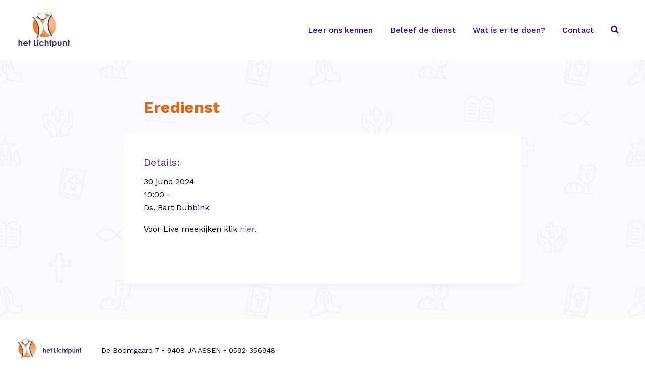

--- FILE ---
content_type: text/html; charset=UTF-8
request_url: https://lichtpuntassen.nl/dienst/eredienst-113
body_size: 7053
content:
<!DOCTYPE html>
<!--[if IE 9 | lt IE 9 ]>
<html lang="nl-NL" class="no-js no-svg ie"> <![endif]-->
<html lang="nl-NL">

<head>
    <meta charset="UTF-8">
    <meta name="viewport" content="width=device-width, initial-scale=1">
    <link rel="profile" href="http://gmpg.org/xfn/11">

    <link rel="shortcut icon" type="image/x-icon" href="/favicon.ico">

    <title>Eredienst - NGK Assen - Het Lichtpunt</title>
    <meta name='robots' content='index, follow, max-image-preview:large, max-snippet:-1, max-video-preview:-1' />
	<style>img:is([sizes="auto" i], [sizes^="auto," i]) { contain-intrinsic-size: 3000px 1500px }</style>
	
	<!-- This site is optimized with the Yoast SEO plugin v26.8 - https://yoast.com/product/yoast-seo-wordpress/ -->
	<link rel="canonical" href="https://lichtpuntassen.nl/dienst/eredienst-113" />
	<meta property="og:locale" content="nl_NL" />
	<meta property="og:type" content="article" />
	<meta property="og:title" content="Eredienst - NGK Assen - Het Lichtpunt" />
	<meta property="og:description" content="Voor Live meekijken klik hier." />
	<meta property="og:url" content="https://lichtpuntassen.nl/dienst/eredienst-113" />
	<meta property="og:site_name" content="NGK Assen - Het Lichtpunt" />
	<meta name="twitter:card" content="summary_large_image" />
	<script type="application/ld+json" class="yoast-schema-graph">{"@context":"https://schema.org","@graph":[{"@type":"WebPage","@id":"https://lichtpuntassen.nl/dienst/eredienst-113","url":"https://lichtpuntassen.nl/dienst/eredienst-113","name":"Eredienst - NGK Assen - Het Lichtpunt","isPartOf":{"@id":"https://lichtpuntassen.nl/#website"},"datePublished":"2024-05-13T06:22:57+00:00","breadcrumb":{"@id":"https://lichtpuntassen.nl/dienst/eredienst-113#breadcrumb"},"inLanguage":"nl-NL","potentialAction":[{"@type":"ReadAction","target":["https://lichtpuntassen.nl/dienst/eredienst-113"]}]},{"@type":"BreadcrumbList","@id":"https://lichtpuntassen.nl/dienst/eredienst-113#breadcrumb","itemListElement":[{"@type":"ListItem","position":1,"name":"Home","item":"https://lichtpuntassen.nl/"},{"@type":"ListItem","position":2,"name":"Diensten","item":"https://lichtpuntassen.nl/dienst"},{"@type":"ListItem","position":3,"name":"Eredienst"}]},{"@type":"WebSite","@id":"https://lichtpuntassen.nl/#website","url":"https://lichtpuntassen.nl/","name":"NGK Assen - Het Lichtpunt","description":"Jonge christelijke gemeente in Kloosterveen, Assen","publisher":{"@id":"https://lichtpuntassen.nl/#organization"},"potentialAction":[{"@type":"SearchAction","target":{"@type":"EntryPoint","urlTemplate":"https://lichtpuntassen.nl/?s={search_term_string}"},"query-input":{"@type":"PropertyValueSpecification","valueRequired":true,"valueName":"search_term_string"}}],"inLanguage":"nl-NL"},{"@type":"Organization","@id":"https://lichtpuntassen.nl/#organization","name":"NGK Assen - Het Lichtpunt","url":"https://lichtpuntassen.nl/","logo":{"@type":"ImageObject","inLanguage":"nl-NL","@id":"https://lichtpuntassen.nl/#/schema/logo/image/","url":"https://lichtpuntassen.nl/wp-content/uploads/2019/09/logo.png","contentUrl":"https://lichtpuntassen.nl/wp-content/uploads/2019/09/logo.png","width":105,"height":70,"caption":"NGK Assen - Het Lichtpunt"},"image":{"@id":"https://lichtpuntassen.nl/#/schema/logo/image/"}}]}</script>
	<!-- / Yoast SEO plugin. -->


<link rel='dns-prefetch' href='//fonts.googleapis.com' />
<link rel='dns-prefetch' href='//use.fontawesome.com' />
<script type="text/javascript">
/* <![CDATA[ */
window._wpemojiSettings = {"baseUrl":"https:\/\/s.w.org\/images\/core\/emoji\/16.0.1\/72x72\/","ext":".png","svgUrl":"https:\/\/s.w.org\/images\/core\/emoji\/16.0.1\/svg\/","svgExt":".svg","source":{"concatemoji":"https:\/\/lichtpuntassen.nl\/wp-includes\/js\/wp-emoji-release.min.js?ver=6.8.3"}};
/*! This file is auto-generated */
!function(s,n){var o,i,e;function c(e){try{var t={supportTests:e,timestamp:(new Date).valueOf()};sessionStorage.setItem(o,JSON.stringify(t))}catch(e){}}function p(e,t,n){e.clearRect(0,0,e.canvas.width,e.canvas.height),e.fillText(t,0,0);var t=new Uint32Array(e.getImageData(0,0,e.canvas.width,e.canvas.height).data),a=(e.clearRect(0,0,e.canvas.width,e.canvas.height),e.fillText(n,0,0),new Uint32Array(e.getImageData(0,0,e.canvas.width,e.canvas.height).data));return t.every(function(e,t){return e===a[t]})}function u(e,t){e.clearRect(0,0,e.canvas.width,e.canvas.height),e.fillText(t,0,0);for(var n=e.getImageData(16,16,1,1),a=0;a<n.data.length;a++)if(0!==n.data[a])return!1;return!0}function f(e,t,n,a){switch(t){case"flag":return n(e,"\ud83c\udff3\ufe0f\u200d\u26a7\ufe0f","\ud83c\udff3\ufe0f\u200b\u26a7\ufe0f")?!1:!n(e,"\ud83c\udde8\ud83c\uddf6","\ud83c\udde8\u200b\ud83c\uddf6")&&!n(e,"\ud83c\udff4\udb40\udc67\udb40\udc62\udb40\udc65\udb40\udc6e\udb40\udc67\udb40\udc7f","\ud83c\udff4\u200b\udb40\udc67\u200b\udb40\udc62\u200b\udb40\udc65\u200b\udb40\udc6e\u200b\udb40\udc67\u200b\udb40\udc7f");case"emoji":return!a(e,"\ud83e\udedf")}return!1}function g(e,t,n,a){var r="undefined"!=typeof WorkerGlobalScope&&self instanceof WorkerGlobalScope?new OffscreenCanvas(300,150):s.createElement("canvas"),o=r.getContext("2d",{willReadFrequently:!0}),i=(o.textBaseline="top",o.font="600 32px Arial",{});return e.forEach(function(e){i[e]=t(o,e,n,a)}),i}function t(e){var t=s.createElement("script");t.src=e,t.defer=!0,s.head.appendChild(t)}"undefined"!=typeof Promise&&(o="wpEmojiSettingsSupports",i=["flag","emoji"],n.supports={everything:!0,everythingExceptFlag:!0},e=new Promise(function(e){s.addEventListener("DOMContentLoaded",e,{once:!0})}),new Promise(function(t){var n=function(){try{var e=JSON.parse(sessionStorage.getItem(o));if("object"==typeof e&&"number"==typeof e.timestamp&&(new Date).valueOf()<e.timestamp+604800&&"object"==typeof e.supportTests)return e.supportTests}catch(e){}return null}();if(!n){if("undefined"!=typeof Worker&&"undefined"!=typeof OffscreenCanvas&&"undefined"!=typeof URL&&URL.createObjectURL&&"undefined"!=typeof Blob)try{var e="postMessage("+g.toString()+"("+[JSON.stringify(i),f.toString(),p.toString(),u.toString()].join(",")+"));",a=new Blob([e],{type:"text/javascript"}),r=new Worker(URL.createObjectURL(a),{name:"wpTestEmojiSupports"});return void(r.onmessage=function(e){c(n=e.data),r.terminate(),t(n)})}catch(e){}c(n=g(i,f,p,u))}t(n)}).then(function(e){for(var t in e)n.supports[t]=e[t],n.supports.everything=n.supports.everything&&n.supports[t],"flag"!==t&&(n.supports.everythingExceptFlag=n.supports.everythingExceptFlag&&n.supports[t]);n.supports.everythingExceptFlag=n.supports.everythingExceptFlag&&!n.supports.flag,n.DOMReady=!1,n.readyCallback=function(){n.DOMReady=!0}}).then(function(){return e}).then(function(){var e;n.supports.everything||(n.readyCallback(),(e=n.source||{}).concatemoji?t(e.concatemoji):e.wpemoji&&e.twemoji&&(t(e.twemoji),t(e.wpemoji)))}))}((window,document),window._wpemojiSettings);
/* ]]> */
</script>
<style id='wp-emoji-styles-inline-css' type='text/css'>

	img.wp-smiley, img.emoji {
		display: inline !important;
		border: none !important;
		box-shadow: none !important;
		height: 1em !important;
		width: 1em !important;
		margin: 0 0.07em !important;
		vertical-align: -0.1em !important;
		background: none !important;
		padding: 0 !important;
	}
</style>
<link rel='stylesheet' id='wp-block-library-css' href='https://lichtpuntassen.nl/wp-includes/css/dist/block-library/style.min.css?ver=' type='text/css' media='all' />
<style id='classic-theme-styles-inline-css' type='text/css'>
/*! This file is auto-generated */
.wp-block-button__link{color:#fff;background-color:#32373c;border-radius:9999px;box-shadow:none;text-decoration:none;padding:calc(.667em + 2px) calc(1.333em + 2px);font-size:1.125em}.wp-block-file__button{background:#32373c;color:#fff;text-decoration:none}
</style>
<style id='global-styles-inline-css' type='text/css'>
:root{--wp--preset--aspect-ratio--square: 1;--wp--preset--aspect-ratio--4-3: 4/3;--wp--preset--aspect-ratio--3-4: 3/4;--wp--preset--aspect-ratio--3-2: 3/2;--wp--preset--aspect-ratio--2-3: 2/3;--wp--preset--aspect-ratio--16-9: 16/9;--wp--preset--aspect-ratio--9-16: 9/16;--wp--preset--color--black: #000000;--wp--preset--color--cyan-bluish-gray: #abb8c3;--wp--preset--color--white: #ffffff;--wp--preset--color--pale-pink: #f78da7;--wp--preset--color--vivid-red: #cf2e2e;--wp--preset--color--luminous-vivid-orange: #ff6900;--wp--preset--color--luminous-vivid-amber: #fcb900;--wp--preset--color--light-green-cyan: #7bdcb5;--wp--preset--color--vivid-green-cyan: #00d084;--wp--preset--color--pale-cyan-blue: #8ed1fc;--wp--preset--color--vivid-cyan-blue: #0693e3;--wp--preset--color--vivid-purple: #9b51e0;--wp--preset--gradient--vivid-cyan-blue-to-vivid-purple: linear-gradient(135deg,rgba(6,147,227,1) 0%,rgb(155,81,224) 100%);--wp--preset--gradient--light-green-cyan-to-vivid-green-cyan: linear-gradient(135deg,rgb(122,220,180) 0%,rgb(0,208,130) 100%);--wp--preset--gradient--luminous-vivid-amber-to-luminous-vivid-orange: linear-gradient(135deg,rgba(252,185,0,1) 0%,rgba(255,105,0,1) 100%);--wp--preset--gradient--luminous-vivid-orange-to-vivid-red: linear-gradient(135deg,rgba(255,105,0,1) 0%,rgb(207,46,46) 100%);--wp--preset--gradient--very-light-gray-to-cyan-bluish-gray: linear-gradient(135deg,rgb(238,238,238) 0%,rgb(169,184,195) 100%);--wp--preset--gradient--cool-to-warm-spectrum: linear-gradient(135deg,rgb(74,234,220) 0%,rgb(151,120,209) 20%,rgb(207,42,186) 40%,rgb(238,44,130) 60%,rgb(251,105,98) 80%,rgb(254,248,76) 100%);--wp--preset--gradient--blush-light-purple: linear-gradient(135deg,rgb(255,206,236) 0%,rgb(152,150,240) 100%);--wp--preset--gradient--blush-bordeaux: linear-gradient(135deg,rgb(254,205,165) 0%,rgb(254,45,45) 50%,rgb(107,0,62) 100%);--wp--preset--gradient--luminous-dusk: linear-gradient(135deg,rgb(255,203,112) 0%,rgb(199,81,192) 50%,rgb(65,88,208) 100%);--wp--preset--gradient--pale-ocean: linear-gradient(135deg,rgb(255,245,203) 0%,rgb(182,227,212) 50%,rgb(51,167,181) 100%);--wp--preset--gradient--electric-grass: linear-gradient(135deg,rgb(202,248,128) 0%,rgb(113,206,126) 100%);--wp--preset--gradient--midnight: linear-gradient(135deg,rgb(2,3,129) 0%,rgb(40,116,252) 100%);--wp--preset--font-size--small: 13px;--wp--preset--font-size--medium: 20px;--wp--preset--font-size--large: 36px;--wp--preset--font-size--x-large: 42px;--wp--preset--spacing--20: 0.44rem;--wp--preset--spacing--30: 0.67rem;--wp--preset--spacing--40: 1rem;--wp--preset--spacing--50: 1.5rem;--wp--preset--spacing--60: 2.25rem;--wp--preset--spacing--70: 3.38rem;--wp--preset--spacing--80: 5.06rem;--wp--preset--shadow--natural: 6px 6px 9px rgba(0, 0, 0, 0.2);--wp--preset--shadow--deep: 12px 12px 50px rgba(0, 0, 0, 0.4);--wp--preset--shadow--sharp: 6px 6px 0px rgba(0, 0, 0, 0.2);--wp--preset--shadow--outlined: 6px 6px 0px -3px rgba(255, 255, 255, 1), 6px 6px rgba(0, 0, 0, 1);--wp--preset--shadow--crisp: 6px 6px 0px rgba(0, 0, 0, 1);}:where(.is-layout-flex){gap: 0.5em;}:where(.is-layout-grid){gap: 0.5em;}body .is-layout-flex{display: flex;}.is-layout-flex{flex-wrap: wrap;align-items: center;}.is-layout-flex > :is(*, div){margin: 0;}body .is-layout-grid{display: grid;}.is-layout-grid > :is(*, div){margin: 0;}:where(.wp-block-columns.is-layout-flex){gap: 2em;}:where(.wp-block-columns.is-layout-grid){gap: 2em;}:where(.wp-block-post-template.is-layout-flex){gap: 1.25em;}:where(.wp-block-post-template.is-layout-grid){gap: 1.25em;}.has-black-color{color: var(--wp--preset--color--black) !important;}.has-cyan-bluish-gray-color{color: var(--wp--preset--color--cyan-bluish-gray) !important;}.has-white-color{color: var(--wp--preset--color--white) !important;}.has-pale-pink-color{color: var(--wp--preset--color--pale-pink) !important;}.has-vivid-red-color{color: var(--wp--preset--color--vivid-red) !important;}.has-luminous-vivid-orange-color{color: var(--wp--preset--color--luminous-vivid-orange) !important;}.has-luminous-vivid-amber-color{color: var(--wp--preset--color--luminous-vivid-amber) !important;}.has-light-green-cyan-color{color: var(--wp--preset--color--light-green-cyan) !important;}.has-vivid-green-cyan-color{color: var(--wp--preset--color--vivid-green-cyan) !important;}.has-pale-cyan-blue-color{color: var(--wp--preset--color--pale-cyan-blue) !important;}.has-vivid-cyan-blue-color{color: var(--wp--preset--color--vivid-cyan-blue) !important;}.has-vivid-purple-color{color: var(--wp--preset--color--vivid-purple) !important;}.has-black-background-color{background-color: var(--wp--preset--color--black) !important;}.has-cyan-bluish-gray-background-color{background-color: var(--wp--preset--color--cyan-bluish-gray) !important;}.has-white-background-color{background-color: var(--wp--preset--color--white) !important;}.has-pale-pink-background-color{background-color: var(--wp--preset--color--pale-pink) !important;}.has-vivid-red-background-color{background-color: var(--wp--preset--color--vivid-red) !important;}.has-luminous-vivid-orange-background-color{background-color: var(--wp--preset--color--luminous-vivid-orange) !important;}.has-luminous-vivid-amber-background-color{background-color: var(--wp--preset--color--luminous-vivid-amber) !important;}.has-light-green-cyan-background-color{background-color: var(--wp--preset--color--light-green-cyan) !important;}.has-vivid-green-cyan-background-color{background-color: var(--wp--preset--color--vivid-green-cyan) !important;}.has-pale-cyan-blue-background-color{background-color: var(--wp--preset--color--pale-cyan-blue) !important;}.has-vivid-cyan-blue-background-color{background-color: var(--wp--preset--color--vivid-cyan-blue) !important;}.has-vivid-purple-background-color{background-color: var(--wp--preset--color--vivid-purple) !important;}.has-black-border-color{border-color: var(--wp--preset--color--black) !important;}.has-cyan-bluish-gray-border-color{border-color: var(--wp--preset--color--cyan-bluish-gray) !important;}.has-white-border-color{border-color: var(--wp--preset--color--white) !important;}.has-pale-pink-border-color{border-color: var(--wp--preset--color--pale-pink) !important;}.has-vivid-red-border-color{border-color: var(--wp--preset--color--vivid-red) !important;}.has-luminous-vivid-orange-border-color{border-color: var(--wp--preset--color--luminous-vivid-orange) !important;}.has-luminous-vivid-amber-border-color{border-color: var(--wp--preset--color--luminous-vivid-amber) !important;}.has-light-green-cyan-border-color{border-color: var(--wp--preset--color--light-green-cyan) !important;}.has-vivid-green-cyan-border-color{border-color: var(--wp--preset--color--vivid-green-cyan) !important;}.has-pale-cyan-blue-border-color{border-color: var(--wp--preset--color--pale-cyan-blue) !important;}.has-vivid-cyan-blue-border-color{border-color: var(--wp--preset--color--vivid-cyan-blue) !important;}.has-vivid-purple-border-color{border-color: var(--wp--preset--color--vivid-purple) !important;}.has-vivid-cyan-blue-to-vivid-purple-gradient-background{background: var(--wp--preset--gradient--vivid-cyan-blue-to-vivid-purple) !important;}.has-light-green-cyan-to-vivid-green-cyan-gradient-background{background: var(--wp--preset--gradient--light-green-cyan-to-vivid-green-cyan) !important;}.has-luminous-vivid-amber-to-luminous-vivid-orange-gradient-background{background: var(--wp--preset--gradient--luminous-vivid-amber-to-luminous-vivid-orange) !important;}.has-luminous-vivid-orange-to-vivid-red-gradient-background{background: var(--wp--preset--gradient--luminous-vivid-orange-to-vivid-red) !important;}.has-very-light-gray-to-cyan-bluish-gray-gradient-background{background: var(--wp--preset--gradient--very-light-gray-to-cyan-bluish-gray) !important;}.has-cool-to-warm-spectrum-gradient-background{background: var(--wp--preset--gradient--cool-to-warm-spectrum) !important;}.has-blush-light-purple-gradient-background{background: var(--wp--preset--gradient--blush-light-purple) !important;}.has-blush-bordeaux-gradient-background{background: var(--wp--preset--gradient--blush-bordeaux) !important;}.has-luminous-dusk-gradient-background{background: var(--wp--preset--gradient--luminous-dusk) !important;}.has-pale-ocean-gradient-background{background: var(--wp--preset--gradient--pale-ocean) !important;}.has-electric-grass-gradient-background{background: var(--wp--preset--gradient--electric-grass) !important;}.has-midnight-gradient-background{background: var(--wp--preset--gradient--midnight) !important;}.has-small-font-size{font-size: var(--wp--preset--font-size--small) !important;}.has-medium-font-size{font-size: var(--wp--preset--font-size--medium) !important;}.has-large-font-size{font-size: var(--wp--preset--font-size--large) !important;}.has-x-large-font-size{font-size: var(--wp--preset--font-size--x-large) !important;}
:where(.wp-block-post-template.is-layout-flex){gap: 1.25em;}:where(.wp-block-post-template.is-layout-grid){gap: 1.25em;}
:where(.wp-block-columns.is-layout-flex){gap: 2em;}:where(.wp-block-columns.is-layout-grid){gap: 2em;}
:root :where(.wp-block-pullquote){font-size: 1.5em;line-height: 1.6;}
</style>
<link rel='stylesheet' id='font-css' href='//fonts.googleapis.com/css?family=Work+Sans%3A300%2C400%2C500%2C700&#038;ver=6.8.3' type='text/css' media='all' />
<link rel='stylesheet' id='fa-css' href='//use.fontawesome.com/releases/v5.8.1/css/all.css?ver=6.8.3' type='text/css' media='all' />
<link rel='stylesheet' id='stylesheet-css' href='https://lichtpuntassen.nl/wp-content/themes/lichtpunt/css/style.css?ver=' type='text/css' media='all' />
<link rel='stylesheet' id='slick-css' href='https://lichtpuntassen.nl/wp-content/themes/lichtpunt/js/slick/slick.css?ver=' type='text/css' media='all' />
<link rel='stylesheet' id='slick-theme-css' href='https://lichtpuntassen.nl/wp-content/themes/lichtpunt/js/slick/slick-theme.css?ver=' type='text/css' media='all' />
<script type="text/javascript" src="https://lichtpuntassen.nl/wp-includes/js/jquery/jquery.min.js?ver=3.7.1" id="jquery-core-js"></script>
<script type="text/javascript" src="https://lichtpuntassen.nl/wp-includes/js/jquery/jquery-migrate.min.js?ver=3.4.1" id="jquery-migrate-js"></script>
<link rel="https://api.w.org/" href="https://lichtpuntassen.nl/wp-json/" /><link rel="alternate" title="JSON" type="application/json" href="https://lichtpuntassen.nl/wp-json/wp/v2/diensten/10486" /><link rel="EditURI" type="application/rsd+xml" title="RSD" href="https://lichtpuntassen.nl/xmlrpc.php?rsd" />
<link rel='shortlink' href='https://lichtpuntassen.nl/?p=10486' />
<link rel="alternate" title="oEmbed (JSON)" type="application/json+oembed" href="https://lichtpuntassen.nl/wp-json/oembed/1.0/embed?url=https%3A%2F%2Flichtpuntassen.nl%2Fdienst%2Feredienst-113" />
<link rel="alternate" title="oEmbed (XML)" type="text/xml+oembed" href="https://lichtpuntassen.nl/wp-json/oembed/1.0/embed?url=https%3A%2F%2Flichtpuntassen.nl%2Fdienst%2Feredienst-113&#038;format=xml" />
</head>
<body class="wp-singular diensten-template-default single single-diensten postid-10486 single-format-standard wp-theme-lichtpunt">

<header class="header flex">
    <div class="wrapper flex items-center justify-between">
        <div class="logo">
            <a href="/" class="flex"></a>
        </div>
        <nav class="mainmenu flex items-center">
            <ul id="menu-hoofdmenu" class="headernav mainnav flex"><li id="menu-item-8101" class="menu-item menu-item-type-post_type menu-item-object-page menu-item-has-children menu-item-8101"><div class='main-nav-item'><a href="https://lichtpuntassen.nl/leer-ons-kennen/over-ons"><span>Leer ons kennen</span></a><span class="main-nav-submenu-toggle"><span class='fa fa-chevron-down'></span><span class='fa fa-chevron-up'></span></span></div>
<ul class="sub-menu">
	<li id="menu-item-56" class="menu-item menu-item-type-post_type menu-item-object-page menu-item-56"><div class='main-nav-item'><a href="https://lichtpuntassen.nl/leer-ons-kennen/over-ons"><span><div class='nav-item_wrapper'><i class="fa fa-fas fa-church"></i><span class="title">Over ons</span></div><span class="ondertitel">Wij zijn een jonge christelijke gemeente in Kloosterveen, Assen.</span></span></a><span class="main-nav-submenu-toggle"><span class='fa fa-chevron-down'></span><span class='fa fa-chevron-up'></span></span></div></li>
	<li id="menu-item-64" class="menu-item menu-item-type-post_type menu-item-object-page menu-item-64"><div class='main-nav-item'><a href="https://lichtpuntassen.nl/leer-ons-kennen/wat-wij-geloven"><span><div class='nav-item_wrapper'><i class="fa fa-fas fa-dove"></i><span class="title">Wat wij geloven</span></div><span class="ondertitel">Bij ons staat Jezus Christus centraal! </span></span></a><span class="main-nav-submenu-toggle"><span class='fa fa-chevron-down'></span><span class='fa fa-chevron-up'></span></span></div></li>
	<li id="menu-item-8099" class="menu-item menu-item-type-custom menu-item-object-custom menu-item-has-children menu-item-8099"><div class='main-nav-item'><a href="#"><span><div class='nav-item_wrapper'><i class="fa fa-fas fa-user-friends"></i><span class="title">Personen</span></div><span class="ondertitel">Wie is wie?</span></span></a><span class="main-nav-submenu-toggle"><span class='fa fa-chevron-down'></span><span class='fa fa-chevron-up'></span></span></div>
	<ul class="sub-menu">
		<li id="menu-item-60" class="menu-item menu-item-type-post_type menu-item-object-page menu-item-60"><div class='main-nav-item'><a href="https://lichtpuntassen.nl/leer-ons-kennen/personen/predikanten"><span>Predikanten</span></a><span class="main-nav-submenu-toggle"><span class='fa fa-chevron-down'></span><span class='fa fa-chevron-up'></span></span></div></li>
		<li id="menu-item-59" class="menu-item menu-item-type-post_type menu-item-object-page menu-item-59"><div class='main-nav-item'><a href="https://lichtpuntassen.nl/leer-ons-kennen/personen/koster"><span>Koster</span></a><span class="main-nav-submenu-toggle"><span class='fa fa-chevron-down'></span><span class='fa fa-chevron-up'></span></span></div></li>
		<li id="menu-item-63" class="menu-item menu-item-type-post_type menu-item-object-page menu-item-63"><div class='main-nav-item'><a href="https://lichtpuntassen.nl/leer-ons-kennen/personen/webmaster"><span>Webmaster</span></a><span class="main-nav-submenu-toggle"><span class='fa fa-chevron-down'></span><span class='fa fa-chevron-up'></span></span></div></li>
		<li id="menu-item-61" class="menu-item menu-item-type-post_type menu-item-object-page menu-item-61"><div class='main-nav-item'><a href="https://lichtpuntassen.nl/leer-ons-kennen/personen/preekvoorziener"><span>Preekvoorziener</span></a><span class="main-nav-submenu-toggle"><span class='fa fa-chevron-down'></span><span class='fa fa-chevron-up'></span></span></div></li>
		<li id="menu-item-62" class="menu-item menu-item-type-post_type menu-item-object-page menu-item-62"><div class='main-nav-item'><a href="https://lichtpuntassen.nl/leer-ons-kennen/personen/vertrouwenspersoon"><span>Vertrouwenspersoon</span></a><span class="main-nav-submenu-toggle"><span class='fa fa-chevron-down'></span><span class='fa fa-chevron-up'></span></span></div></li>
	</ul>
</li>
</ul>
</li>
<li id="menu-item-8100" class="menu-item menu-item-type-post_type menu-item-object-page menu-item-has-children menu-item-8100"><div class='main-nav-item'><a href="https://lichtpuntassen.nl/beleef-de-dienst/bekijk-kerkdiensten-terug"><span>Beleef de dienst</span></a><span class="main-nav-submenu-toggle"><span class='fa fa-chevron-down'></span><span class='fa fa-chevron-up'></span></span></div>
<ul class="sub-menu">
	<li id="menu-item-90" class="menu-item menu-item-type-post_type menu-item-object-page menu-item-90"><div class='main-nav-item'><a href="https://lichtpuntassen.nl/beleef-de-dienst/bekijk-kerkdiensten-terug"><span><div class='nav-item_wrapper'><i class="fa fa-fas fa-headphones-alt"></i><span class="title">Bekijk kerkdiensten terug</span></div><span class="ondertitel">Dienst gemist? Bekijk hem hier terug!</span></span></a><span class="main-nav-submenu-toggle"><span class='fa fa-chevron-down'></span><span class='fa fa-chevron-up'></span></span></div></li>
	<li id="menu-item-91" class="menu-item menu-item-type-post_type menu-item-object-page menu-item-91"><div class='main-nav-item'><a href="https://lichtpuntassen.nl/beleef-de-dienst/kerkdienst-live-bekijken"><span><div class='nav-item_wrapper'><i class="fa fa-fas fa-video"></i><span class="title">Kerkdienst live bekijken</span></div><span class="ondertitel">Op zondag zijn de erediensten hier live te volgen</span></span></a><span class="main-nav-submenu-toggle"><span class='fa fa-chevron-down'></span><span class='fa fa-chevron-up'></span></span></div></li>
</ul>
</li>
<li id="menu-item-15" class="menu-item menu-item-type-post_type menu-item-object-page menu-item-has-children menu-item-15"><div class='main-nav-item'><a href="https://lichtpuntassen.nl/wat-is-er-te-doen"><span>Wat is er te doen?</span></a><span class="main-nav-submenu-toggle"><span class='fa fa-chevron-down'></span><span class='fa fa-chevron-up'></span></span></div>
<ul class="sub-menu">
	<li id="menu-item-92" class="menu-item menu-item-type-post_type menu-item-object-page menu-item-92"><div class='main-nav-item'><a href="https://lichtpuntassen.nl/wat-is-er-te-doen/diensten"><span><div class='nav-item_wrapper'><i class="fa fa-fas fa-church"></i><span class="title">Diensten</span></div><span class="ondertitel">Bekijk welke diensten er de komende tijd op het programma staan</span></span></a><span class="main-nav-submenu-toggle"><span class='fa fa-chevron-down'></span><span class='fa fa-chevron-up'></span></span></div></li>
	<li id="menu-item-8354" class="menu-item menu-item-type-taxonomy menu-item-object-category menu-item-8354"><div class='main-nav-item'><a href="https://lichtpuntassen.nl/category/cursussen-en-gespreksgroepen"><span><div class='nav-item_wrapper'><i class="fa fa-fas fa-users"></i><span class="title">Cursussen en gespreksgroepen</span></div><span class="ondertitel">Welke cursussen en gespreksgroepen zijn er momenteel?</span></span></a><span class="main-nav-submenu-toggle"><span class='fa fa-chevron-down'></span><span class='fa fa-chevron-up'></span></span></div></li>
</ul>
</li>
<li id="menu-item-14" class="menu-item menu-item-type-post_type menu-item-object-page menu-item-has-children menu-item-14"><div class='main-nav-item'><a href="https://lichtpuntassen.nl/contact"><span>Contact</span></a><span class="main-nav-submenu-toggle"><span class='fa fa-chevron-down'></span><span class='fa fa-chevron-up'></span></span></div>
<ul class="sub-menu">
	<li id="menu-item-10180" class="menu-item menu-item-type-post_type menu-item-object-page menu-item-10180"><div class='main-nav-item'><a href="https://lichtpuntassen.nl/contact"><span><div class='nav-item_wrapper'><i class="fa fa-fas fa-address-book"></i><span class="title">Algemene contactgegevens</span></div><span class="ondertitel">Hoe kun je ons bereiken?</span></span></a><span class="main-nav-submenu-toggle"><span class='fa fa-chevron-down'></span><span class='fa fa-chevron-up'></span></span></div></li>
	<li id="menu-item-96" class="menu-item menu-item-type-post_type menu-item-object-page menu-item-96"><div class='main-nav-item'><a href="https://lichtpuntassen.nl/contact/openingstijden-kerk"><span><div class='nav-item_wrapper'><i class="fa fa-fas fa-clock"></i><span class="title">Openingstijden kerk</span></div><span class="ondertitel">Wanneer is de kerk geopend?</span></span></a><span class="main-nav-submenu-toggle"><span class='fa fa-chevron-down'></span><span class='fa fa-chevron-up'></span></span></div></li>
	<li id="menu-item-97" class="menu-item menu-item-type-post_type menu-item-object-page menu-item-97"><div class='main-nav-item'><a href="https://lichtpuntassen.nl/contact/verhuur-kerkzaal"><span><div class='nav-item_wrapper'><i class="fa fa-fas fa-bookmark"></i><span class="title">Verhuur kerkzaal</span></div><span class="ondertitel"></span></span></a><span class="main-nav-submenu-toggle"><span class='fa fa-chevron-down'></span><span class='fa fa-chevron-up'></span></span></div></li>
	<li id="menu-item-95" class="menu-item menu-item-type-post_type menu-item-object-page menu-item-95"><div class='main-nav-item'><a href="https://lichtpuntassen.nl/contact/kerkelijk-bureau"><span><div class='nav-item_wrapper'><i class="fa fa-fas fa-clipboard-check"></i><span class="title">Kerkelijk bureau</span></div><span class="ondertitel"></span></span></a><span class="main-nav-submenu-toggle"><span class='fa fa-chevron-down'></span><span class='fa fa-chevron-up'></span></span></div></li>
	<li id="menu-item-8098" class="menu-item menu-item-type-custom menu-item-object-custom menu-item-has-children menu-item-8098"><div class='main-nav-item'><a href="#"><span><div class='nav-item_wrapper'><i class="fa fa-fas fa-user-friends"></i><span class="title">Personen</span></div><span class="ondertitel">Wie is wie?</span></span></a><span class="main-nav-submenu-toggle"><span class='fa fa-chevron-down'></span><span class='fa fa-chevron-up'></span></span></div>
	<ul class="sub-menu">
		<li id="menu-item-101" class="menu-item menu-item-type-post_type menu-item-object-page menu-item-101"><div class='main-nav-item'><a href="https://lichtpuntassen.nl/leer-ons-kennen/personen/predikanten"><span>Predikanten</span></a><span class="main-nav-submenu-toggle"><span class='fa fa-chevron-down'></span><span class='fa fa-chevron-up'></span></span></div></li>
		<li id="menu-item-100" class="menu-item menu-item-type-post_type menu-item-object-page menu-item-100"><div class='main-nav-item'><a href="https://lichtpuntassen.nl/leer-ons-kennen/personen/koster"><span>Koster</span></a><span class="main-nav-submenu-toggle"><span class='fa fa-chevron-down'></span><span class='fa fa-chevron-up'></span></span></div></li>
		<li id="menu-item-102" class="menu-item menu-item-type-post_type menu-item-object-page menu-item-102"><div class='main-nav-item'><a href="https://lichtpuntassen.nl/leer-ons-kennen/personen/preekvoorziener"><span>Preekvoorziener</span></a><span class="main-nav-submenu-toggle"><span class='fa fa-chevron-down'></span><span class='fa fa-chevron-up'></span></span></div></li>
		<li id="menu-item-104" class="menu-item menu-item-type-post_type menu-item-object-page menu-item-104"><div class='main-nav-item'><a href="https://lichtpuntassen.nl/leer-ons-kennen/personen/webmaster"><span>Webmaster</span></a><span class="main-nav-submenu-toggle"><span class='fa fa-chevron-down'></span><span class='fa fa-chevron-up'></span></span></div></li>
		<li id="menu-item-103" class="menu-item menu-item-type-post_type menu-item-object-page menu-item-103"><div class='main-nav-item'><a href="https://lichtpuntassen.nl/leer-ons-kennen/personen/vertrouwenspersoon"><span>Vertrouwenspersoon</span></a><span class="main-nav-submenu-toggle"><span class='fa fa-chevron-down'></span><span class='fa fa-chevron-up'></span></span></div></li>
	</ul>
</li>
</ul>
</li>
<li class="search_btn"><a href="/zoek"><i class="fa fa-search"></i></a></li></ul>
            <button class="hamburger" href="javascript:void(0);">
                <span class="line one"></span>
                <span class="line two"></span>
                <span class="line three"></span>
            </button>
        </nav>
    </div>
</header>
    <div class="wrapper page-wrapper flex justify-center">
        <main class="page_content" role="main">

            
                    <h1>Eredienst</h1>

                    <article class="contentarea contentarea_single">
<!--                        --><!--                            <img src="--><!--" alt="--><!--">-->
<!--                        -->
                        
                                                                                <h3>Details:</h3>
                            <p>
								30 june 2024                                                                <br>
                                10:00 -                                 <br>
                                Ds. Bart Dubbink                            </p>

                        
                        
                        <p>Voor Live meekijken klik <a href="https://www.lichtpuntassen.nl/beleef-de-dienst/kerkdienst-live-bekijken">hier</a>.</p>

                    </article>

                    
                        </main>

        
    </div>

<footer class="footer">
    <div class="wrapper flex items-center justify-between">
        <div class="contact flex items-center">
            <div class="logo">
                <a href="/" class="flex"></a>
            </div>
            <div class="contactgegevens">
                De Boomgaard 7 • 9408 JA ASSEN • <a class="tel pill" href="tel:+31592356948">0592-356948</a>            </div>
        </div>
        <nav class="mainmenu flex items-center">
                    </nav>
    </div>
</footer>

<script type="speculationrules">
{"prefetch":[{"source":"document","where":{"and":[{"href_matches":"\/*"},{"not":{"href_matches":["\/wp-*.php","\/wp-admin\/*","\/wp-content\/uploads\/*","\/wp-content\/*","\/wp-content\/plugins\/*","\/wp-content\/themes\/lichtpunt\/*","\/*\\?(.+)"]}},{"not":{"selector_matches":"a[rel~=\"nofollow\"]"}},{"not":{"selector_matches":".no-prefetch, .no-prefetch a"}}]},"eagerness":"conservative"}]}
</script>
<script type="text/javascript" src="https://lichtpuntassen.nl/wp-content/themes/lichtpunt/js/slick/slick.min.js?ver=6.8.3" id="slick-js"></script>
<script type="text/javascript" src="https://lichtpuntassen.nl/wp-content/themes/lichtpunt/js/jquery.nice-select.js?ver=6.8.3" id="nice-select-js"></script>
<script type="text/javascript" src="https://lichtpuntassen.nl/wp-content/themes/lichtpunt/js/functions.js?ver=6.8.3" id="functions-js"></script>

<script>(function(w,d,s,l,i){w[l]=w[l]||[];w[l].push({'gtm.start':
new Date().getTime(),event:'gtm.js'});var f=d.getElementsByTagName(s)[0],
j=d.createElement(s),dl=l!='dataLayer'?'&l='+l:'';j.async=true;j.src=
'https://www.googletagmanager.com/gtm.js?id='+i+dl;f.parentNode.insertBefore(j,f);
})(window,document,'script','dataLayer','GTM-57222VG');</script>

</body>
</html>
<!-- Performance optimized by Redis Object Cache. Learn more: https://wprediscache.com -->


--- FILE ---
content_type: text/css
request_url: https://lichtpuntassen.nl/wp-content/themes/lichtpunt/css/style.css?ver=
body_size: 12740
content:
/*
Theme Name: Lichtpunt 2019
Theme URI: www.gkv-assen-kv.nl
Description: Custom theme for GKV Het Lichtpunt
Author: SQUID Media
Author URI: http://www.squidmedia.nl
Version: 1.0
*/
/* http://meyerweb.com/eric/tools/css/reset/
   v2.0 | 20110126
   License: none (public domain)
*/
html, body, div, span, applet, object, iframe,
h1, h2, h3, h4, h5, h6, p, blockquote, pre,
a, abbr, acronym, address, big, cite, code,
del, dfn, em, img, ins, kbd, q, s, samp,
small, strike, strong, sub, sup, tt, var,
b, u, i, center,
dl, dt, dd, ol, ul, li,
fieldset, form, label, legend,
table, caption, tbody, tfoot, thead, tr, th, td,
article, aside, canvas, details, embed,
figure, figcaption, footer, header, hgroup,
menu, nav, output, ruby, section, summary,
time, mark, audio, video {
  margin: 0;
  padding: 0;
  border: 0;
  font-size: 100%;
  font: inherit;
  vertical-align: baseline; }

/* HTML5 display-role reset for older browsers */
article, aside, details, figcaption, figure,
footer, header, hgroup, menu, nav, section {
  display: block; }

body {
  line-height: 1;
  -webkit-font-smoothing: antialiased;
  -moz-osx-font-smoothing: grayscale; }

ol, ul {
  list-style: none; }

blockquote, q {
  quotes: none; }

blockquote:before, blockquote:after,
q:before, q:after {
  content: '';
  content: none; }

table {
  border-collapse: collapse;
  border-spacing: 0; }

* {
  -webkit-box-sizing: border-box;
  -moz-box-sizing: border-box;
  box-sizing: border-box; }

img {
  display: block;
  margin: 0;
  padding: 0;
  max-width: 100%;
  height: auto; }

a {
  text-decoration: none; }

.screen-reader-text {
  display: none; }

.flex {
  display: -webkit-box;
  display: -ms-flexbox;
  display: flex; }

.inline-flex {
  display: -webkit-inline-box;
  display: -ms-inline-flexbox;
  display: inline-flex; }

.flex-col {
  -webkit-box-orient: vertical;
  -webkit-box-direction: normal;
  -ms-flex-direction: column;
  flex-direction: column; }

.flex-col-reverse {
  -webkit-box-orient: vertical;
  -webkit-box-direction: reverse;
  -ms-flex-direction: column-reverse;
  flex-direction: column-reverse; }

.flex-wrap {
  -ms-flex-wrap: wrap;
  flex-wrap: wrap; }

.items-center {
  -webkit-box-align: center;
  -ms-flex-align: center;
  align-items: center; }

.justify-start {
  -webkit-box-pack: start;
  -ms-flex-pack: start;
  justify-content: start; }

.justify-end {
  -webkit-box-pack: end;
  -ms-flex-pack: end;
  justify-content: flex-end; }

.justify-center {
  -webkit-box-pack: center;
  -ms-flex-pack: center;
  justify-content: center; }

.justify-between {
  -webkit-box-pack: justify;
  -ms-flex-pack: justify;
  justify-content: space-between; }

.justify-stretch {
  -webkit-box-pack: stretch;
  -ms-flex-pack: stretch;
  justify-content: stretch; }

.flex-1 {
  -webkit-box-flex: 1;
  -ms-flex: 1 1 0%;
  flex: 1 1 0%; }

.flex-auto {
  -webkit-box-flex: 1;
  -ms-flex: 1 1 auto;
  flex: 1 1 auto; }

.flex-grow {
  -webkit-box-flex: 1;
  -ms-flex-positive: 1;
  flex-grow: 1; }

.flex-shrink {
  -ms-flex-negative: 1;
  flex-shrink: 1; }

body {
  font-family: 'Work Sans', sans-serif;
  font-size: 16px;
  line-height: 26px;
  font-weight: 400;
  -webkit-text-size-adjust: none;
  color: #0a0026;
  background-image: url("/wp-content/themes/lichtpunt/img/bg.png"); }
  body h1, body h2, body h3, body h4, body h5 {
    font-family: 'Work Sans', sans-serif; }
  body h1 {
    font-size: 32px;
    line-height: 46px;
    font-weight: 700; }
  body h2 {
    font-size: 30px;
    line-height: 42px;
    font-weight: 400; }
  body h3 {
    font-size: 20px;
    line-height: 32px;
    font-weight: 400; }
  body h4 {
    font-size: 18px;
    line-height: 30px;
    font-weight: 400; }
  body h5, body h6 {
    font-weight: 400; }

html, body {
  height: 100%; }

body {
  min-height: 100%;
  display: -webkit-box;
  display: -ms-flexbox;
  display: flex;
  -webkit-box-orient: vertical;
  -webkit-box-direction: normal;
  -ms-flex-direction: column;
  flex-direction: column;
  -webkit-box-align: stretch;
  -ms-flex-align: stretch;
  align-items: stretch; }

header, .wrapper, footer {
  -ms-flex-negative: 0;
  flex-shrink: 0; }

.wrapper {
  -webkit-box-flex: 1;
  -ms-flex-positive: 1;
  flex-grow: 1;
  width: 100%;
  max-width: 1230px;
  margin: 0 auto;
  padding: 0 10px;
  position: relative;
  z-index: 88; }

.btn {
  display: inline-block;
  color: white;
  font-weight: 400;
  font-size: 16px;
  -webkit-border-radius: 5px;
  -moz-border-radius: 5px;
  border-radius: 5px;
  padding: 8px 10px;
  -webkit-transition: all 0.2s ease;
  -moz-transition: all 0.2s ease;
  -ms-transition: all 0.2s ease;
  -o-transition: all 0.2s ease;
  transition: all 0.2s ease; }

.btn-orange {
  background-color: #e4650d;
  text-shadow: 1px 1px 3px rgba(140, 63, 8, 0.6); }
  .btn-orange:hover {
    background-color: #bf560b; }

.btn-purple {
  background-color: #4a24b3;
  text-shadow: 1px 1px 3px rgba(10, 0, 38, 0.6); }
  .btn-purple:hover {
    background-color: #290099; }

.btn-white {
  background-color: white;
  color: #290099; }
  .btn-white:hover {
    background-color: #fbfaff; }

main.no-sidebar {
  width: 790px;
  max-width: 100%; }

.acf-form .acf-fields .acf-field {
  padding: 15px 0; }
  .acf-form .acf-fields .acf-field:first-child {
    padding-top: 7px; }
  .acf-form .acf-fields .acf-field .acf-label label {
    display: block;
    font-size: 20px;
    line-height: 32px;
    font-weight: 400;
    margin: 0 0 10px; }
  .acf-form .acf-fields .acf-field .acf-input .acf-image-uploader .image-wrap .acf-actions.-hover .acf-icon.dark {
    color: white;
    background-color: #0a0026; }
    .acf-form .acf-fields .acf-field .acf-input .acf-image-uploader .image-wrap .acf-actions.-hover .acf-icon.dark:hover {
      color: #e4650d; }

header.header {
  height: 120px;
  background-color: white;
  z-index: 99;
  position: relative; }
  @media (max-width: 840px) {
    header.header {
      height: 90px; } }
  @media (max-width: 767px) {
    header.header {
      height: 75px; } }
  @media (max-width: 767px) {
    header.header .logo {
      padding: 0 5px; } }
  header.header .logo a {
    width: 105px;
    height: 70px;
    background-image: url("/wp-content/themes/lichtpunt/img/logo.svg");
    background-size: cover; }
    @media (max-width: 840px) {
      header.header .logo a {
        width: 70px;
        height: 47px; } }
  header.header button.hamburger {
    display: none;
    background: none;
    color: inherit;
    border: none;
    font: inherit;
    cursor: pointer;
    outline: inherit;
    background-color: #4a24b3;
    width: 42px;
    height: 42px;
    position: absolute;
    top: 17px;
    right: 14px;
    z-index: 3;
    padding: 10px; }
    @media (max-width: 767px) {
      header.header button.hamburger {
        display: block; } }
    header.header button.hamburger span.line {
      height: 3px;
      display: block;
      background-color: white;
      -moz-transition: ease-in-out 150ms;
      -o-transition: ease-in-out 150ms;
      -webkit-transition: ease-in-out 150ms;
      transition: ease-in-out 150ms; }
      header.header button.hamburger span.line + span.line {
        margin: 6px 0 0; }
  header.header ul.mijnnav {
    display: none; }
  header.header .mijnmenu {
    margin-left: 30px;
    display: -webkit-box;
    display: -ms-flexbox;
    display: flex;
    -webkit-box-pack: center;
    -ms-flex-pack: center;
    justify-content: center;
    -webkit-box-align: center;
    -ms-flex-align: center;
    align-items: center; }
    header.header .mijnmenu .mijn_icon {
      height: 22px;
      width: 16px;
      margin-right: 10px;
      background-image: url("/wp-content/themes/lichtpunt/img/mijnlichtpunt-icon.svg"); }
    @media (max-width: 950px) {
      header.header .mijnmenu {
        margin-left: 10px; } }
    @media (max-width: 840px) {
      header.header .mijnmenu {
        font-size: 14px; } }
    @media (max-width: 767px) {
      header.header .mijnmenu {
        margin-right: 55px; } }
  @media (max-width: 767px) {
    header.header nav.mainmenu ul.mainnav {
      display: none; } }
  @media (min-width: 767px) {
    header.header nav.mainmenu ul.mainnav > li {
      position: relative; }
      header.header nav.mainmenu ul.mainnav > li .main-nav-submenu-toggle, header.header nav.mainmenu ul.mainnav > li .mobile-nav-submenu-toggle {
        display: none; } }
  @media (min-width: 767px) and (max-width: 970px) {
    header.header nav.mainmenu ul.mainnav > li {
      position: inherit; } }
  @media (min-width: 767px) {
      header.header nav.mainmenu ul.mainnav > li ul.sub-menu {
        display: none; }
      header.header nav.mainmenu ul.mainnav > li a {
        display: block;
        color: #290099;
        font-weight: 500;
        padding: 25px 17px;
        -webkit-border-radius: 5px;
        -moz-border-radius: 5px;
        border-radius: 5px; } }
    @media (min-width: 767px) and (max-width: 970px) {
      header.header nav.mainmenu ul.mainnav > li a {
        padding: 25px 8px; } }
    @media (min-width: 767px) and (max-width: 860px) {
      header.header nav.mainmenu ul.mainnav > li a {
        font-size: 14px; } }
  @media (min-width: 767px) {
      header.header nav.mainmenu ul.mainnav > li:hover a:first-child {
        -webkit-box-shadow: 0px 15px 15px -5px rgba(30, 0, 115, 0.3);
        -moz-box-shadow: 0px 15px 15px -5px rgba(30, 0, 115, 0.3);
        box-shadow: 0px 15px 15px -5px rgba(30, 0, 115, 0.3); }
      header.header nav.mainmenu ul.mainnav > li:hover > ul.sub-menu {
        -webkit-box-shadow: 0px 15px 15px -5px rgba(30, 0, 115, 0.3);
        -moz-box-shadow: 0px 15px 15px -5px rgba(30, 0, 115, 0.3);
        box-shadow: 0px 15px 15px -5px rgba(30, 0, 115, 0.3);
        padding: 20px 0 0;
        margin-top: 60px;
        display: block;
        position: absolute;
        top: 0;
        left: 0;
        background-color: white;
        -webkit-border-radius: 5px;
        -moz-border-radius: 5px;
        border-radius: 5px; } }
    @media (min-width: 767px) and (max-width: 970px) {
      header.header nav.mainmenu ul.mainnav > li:hover > ul.sub-menu {
        margin-top: 95px;
        width: 100%; } }
    @media (min-width: 767px) and (max-width: 860px) {
      header.header nav.mainmenu ul.mainnav > li:hover > ul.sub-menu {
        margin-top: 80px; } }
  @media (min-width: 767px) {
        header.header nav.mainmenu ul.mainnav > li:hover > ul.sub-menu > li {
          margin: 0; }
          header.header nav.mainmenu ul.mainnav > li:hover > ul.sub-menu > li a {
            display: block;
            padding: 15px 30px;
            -webkit-box-shadow: none;
            -moz-box-shadow: none;
            box-shadow: none; }
            header.header nav.mainmenu ul.mainnav > li:hover > ul.sub-menu > li a i {
              padding-right: 20px;
              color: #290099; }
            header.header nav.mainmenu ul.mainnav > li:hover > ul.sub-menu > li a span.title {
              white-space: nowrap; }
            header.header nav.mainmenu ul.mainnav > li:hover > ul.sub-menu > li a span.ondertitel {
              display: block;
              white-space: nowrap;
              font-size: 14px;
              font-weight: 300;
              color: #777380;
              padding-left: 40px; }
            header.header nav.mainmenu ul.mainnav > li:hover > ul.sub-menu > li a:hover {
              color: #7957d9;
              -webkit-box-shadow: none;
              -moz-box-shadow: none;
              box-shadow: none; }
              header.header nav.mainmenu ul.mainnav > li:hover > ul.sub-menu > li a:hover i {
                color: #7957d9; }
            header.header nav.mainmenu ul.mainnav > li:hover > ul.sub-menu > li a .nav-item_wrapper {
              display: -webkit-box;
              display: -ms-flexbox;
              display: flex;
              -webkit-box-align: center;
              -ms-flex-align: center;
              align-items: center; }
          header.header nav.mainmenu ul.mainnav > li:hover > ul.sub-menu > li:last-child a {
            padding-bottom: 30px; }
          header.header nav.mainmenu ul.mainnav > li:hover > ul.sub-menu > li.menu-item-has-children {
            background-color: #fbfaff;
            -webkit-border-radius: 0 0 5px 5px;
            -moz-border-radius: 0 0 5px 5px;
            border-radius: 0 0 5px 5px; }
            header.header nav.mainmenu ul.mainnav > li:hover > ul.sub-menu > li.menu-item-has-children a {
              padding-bottom: 15px; }
            header.header nav.mainmenu ul.mainnav > li:hover > ul.sub-menu > li.menu-item-has-children ul {
              min-width: 650px;
              display: -webkit-box;
              display: -ms-flexbox;
              display: flex;
              -ms-flex-wrap: wrap;
              flex-wrap: wrap;
              padding: 0 30px 30px 60px; }
              header.header nav.mainmenu ul.mainnav > li:hover > ul.sub-menu > li.menu-item-has-children ul > li {
                display: inline-block;
                padding: 0;
                -webkit-box-flex: 1;
                -ms-flex-positive: 1;
                flex-grow: 1;
                -ms-flex-preferred-size: 33%;
                flex-basis: 33%; }
                header.header nav.mainmenu ul.mainnav > li:hover > ul.sub-menu > li.menu-item-has-children ul > li a {
                  display: -webkit-box;
                  display: -ms-flexbox;
                  display: flex;
                  font-size: 14px;
                  font-weight: 300;
                  padding: 0 10px;
                  color: #4a24b3; }
                  header.header nav.mainmenu ul.mainnav > li:hover > ul.sub-menu > li.menu-item-has-children ul > li a span {
                    word-break: keep-all; }
                  header.header nav.mainmenu ul.mainnav > li:hover > ul.sub-menu > li.menu-item-has-children ul > li a:before {
                    font-family: "Font Awesome 5 Free";
                    font-weight: 700;
                    content: "\f105";
                    display: inline-block;
                    font-style: normal;
                    font-variant: normal;
                    text-rendering: auto;
                    -webkit-font-smoothing: antialiased;
                    margin-right: 3px; }
                  header.header nav.mainmenu ul.mainnav > li:hover > ul.sub-menu > li.menu-item-has-children ul > li a:hover {
                    color: #7957d9; }
      header.header nav.mainmenu ul.mainnav > li:hover.edge ul.sub-menu {
        right: 0;
        left: inherit; } }
  header.header nav.mainmenu.mainnav_active ul.mainnav {
    display: block; }
  header.header nav.mainmenu.mijnnav_active ul.mijnnav {
    display: block; }
  @media (max-width: 767px) {
    header.header nav.mainmenu.mainnav_active, header.header nav.mainmenu.mijnnav_active {
      display: block;
      position: absolute;
      top: 0;
      right: 0;
      left: 0;
      width: 100%;
      -webkit-box-shadow: 0px 15px 15px -5px rgba(30, 0, 115, 0.3);
      -moz-box-shadow: 0px 15px 15px -5px rgba(30, 0, 115, 0.3);
      box-shadow: 0px 15px 15px -5px rgba(30, 0, 115, 0.3); }
      header.header nav.mainmenu.mainnav_active ul.headernav, header.header nav.mainmenu.mijnnav_active ul.headernav {
        margin-top: 75px;
        background-color: white; }
        header.header nav.mainmenu.mainnav_active ul.headernav li + li, header.header nav.mainmenu.mijnnav_active ul.headernav li + li {
          border-top: 1px solid #e0dfe6; }
        header.header nav.mainmenu.mainnav_active ul.headernav li .main-nav-item, header.header nav.mainmenu.mainnav_active ul.headernav li .mobile-nav-item, header.header nav.mainmenu.mijnnav_active ul.headernav li .main-nav-item, header.header nav.mainmenu.mijnnav_active ul.headernav li .mobile-nav-item {
          position: relative; }
          header.header nav.mainmenu.mainnav_active ul.headernav li .main-nav-item a, header.header nav.mainmenu.mainnav_active ul.headernav li .mobile-nav-item a, header.header nav.mainmenu.mijnnav_active ul.headernav li .main-nav-item a, header.header nav.mainmenu.mijnnav_active ul.headernav li .mobile-nav-item a {
            background-color: white;
            color: #290099;
            display: block;
            padding: 10px 15px;
            text-decoration: none; }
            header.header nav.mainmenu.mainnav_active ul.headernav li .main-nav-item a:hover, header.header nav.mainmenu.mainnav_active ul.headernav li .mobile-nav-item a:hover, header.header nav.mainmenu.mijnnav_active ul.headernav li .main-nav-item a:hover, header.header nav.mainmenu.mijnnav_active ul.headernav li .mobile-nav-item a:hover {
              text-decoration: none;
              background-color: #7957d9;
              color: white; }
            header.header nav.mainmenu.mainnav_active ul.headernav li .main-nav-item a span i, header.header nav.mainmenu.mainnav_active ul.headernav li .main-nav-item a span .ondertitel, header.header nav.mainmenu.mainnav_active ul.headernav li .mobile-nav-item a span i, header.header nav.mainmenu.mainnav_active ul.headernav li .mobile-nav-item a span .ondertitel, header.header nav.mainmenu.mijnnav_active ul.headernav li .main-nav-item a span i, header.header nav.mainmenu.mijnnav_active ul.headernav li .main-nav-item a span .ondertitel, header.header nav.mainmenu.mijnnav_active ul.headernav li .mobile-nav-item a span i, header.header nav.mainmenu.mijnnav_active ul.headernav li .mobile-nav-item a span .ondertitel {
              display: none; }
          header.header nav.mainmenu.mainnav_active ul.headernav li .main-nav-item .main-nav-submenu-toggle, header.header nav.mainmenu.mainnav_active ul.headernav li .main-nav-item .mobile-nav-submenu-toggle, header.header nav.mainmenu.mainnav_active ul.headernav li .mobile-nav-item .main-nav-submenu-toggle, header.header nav.mainmenu.mainnav_active ul.headernav li .mobile-nav-item .mobile-nav-submenu-toggle, header.header nav.mainmenu.mijnnav_active ul.headernav li .main-nav-item .main-nav-submenu-toggle, header.header nav.mainmenu.mijnnav_active ul.headernav li .main-nav-item .mobile-nav-submenu-toggle, header.header nav.mainmenu.mijnnav_active ul.headernav li .mobile-nav-item .main-nav-submenu-toggle, header.header nav.mainmenu.mijnnav_active ul.headernav li .mobile-nav-item .mobile-nav-submenu-toggle {
            bottom: 0;
            color: #4a24b3;
            cursor: pointer;
            display: none;
            position: absolute;
            right: 0;
            text-align: center;
            top: 0;
            width: 70px; }
            header.header nav.mainmenu.mainnav_active ul.headernav li .main-nav-item .main-nav-submenu-toggle .fa, header.header nav.mainmenu.mainnav_active ul.headernav li .main-nav-item .mobile-nav-submenu-toggle .fa, header.header nav.mainmenu.mainnav_active ul.headernav li .mobile-nav-item .main-nav-submenu-toggle .fa, header.header nav.mainmenu.mainnav_active ul.headernav li .mobile-nav-item .mobile-nav-submenu-toggle .fa, header.header nav.mainmenu.mijnnav_active ul.headernav li .main-nav-item .main-nav-submenu-toggle .fa, header.header nav.mainmenu.mijnnav_active ul.headernav li .main-nav-item .mobile-nav-submenu-toggle .fa, header.header nav.mainmenu.mijnnav_active ul.headernav li .mobile-nav-item .main-nav-submenu-toggle .fa, header.header nav.mainmenu.mijnnav_active ul.headernav li .mobile-nav-item .mobile-nav-submenu-toggle .fa {
              font-size: 16px;
              line-height: 46px;
              -webkit-border-radius: 3px 3px 0 0;
              -moz-border-radius: 3px 3px 0 0;
              border-radius: 3px 3px 0 0; }
              header.header nav.mainmenu.mainnav_active ul.headernav li .main-nav-item .main-nav-submenu-toggle .fa.fa-chevron-up, header.header nav.mainmenu.mainnav_active ul.headernav li .main-nav-item .mobile-nav-submenu-toggle .fa.fa-chevron-up, header.header nav.mainmenu.mainnav_active ul.headernav li .mobile-nav-item .main-nav-submenu-toggle .fa.fa-chevron-up, header.header nav.mainmenu.mainnav_active ul.headernav li .mobile-nav-item .mobile-nav-submenu-toggle .fa.fa-chevron-up, header.header nav.mainmenu.mijnnav_active ul.headernav li .main-nav-item .main-nav-submenu-toggle .fa.fa-chevron-up, header.header nav.mainmenu.mijnnav_active ul.headernav li .main-nav-item .mobile-nav-submenu-toggle .fa.fa-chevron-up, header.header nav.mainmenu.mijnnav_active ul.headernav li .mobile-nav-item .main-nav-submenu-toggle .fa.fa-chevron-up, header.header nav.mainmenu.mijnnav_active ul.headernav li .mobile-nav-item .mobile-nav-submenu-toggle .fa.fa-chevron-up {
                display: none; }
            header.header nav.mainmenu.mainnav_active ul.headernav li .main-nav-item .main-nav-submenu-toggle:hover, header.header nav.mainmenu.mainnav_active ul.headernav li .main-nav-item .mobile-nav-submenu-toggle:hover, header.header nav.mainmenu.mainnav_active ul.headernav li .mobile-nav-item .main-nav-submenu-toggle:hover, header.header nav.mainmenu.mainnav_active ul.headernav li .mobile-nav-item .mobile-nav-submenu-toggle:hover, header.header nav.mainmenu.mijnnav_active ul.headernav li .main-nav-item .main-nav-submenu-toggle:hover, header.header nav.mainmenu.mijnnav_active ul.headernav li .main-nav-item .mobile-nav-submenu-toggle:hover, header.header nav.mainmenu.mijnnav_active ul.headernav li .mobile-nav-item .main-nav-submenu-toggle:hover, header.header nav.mainmenu.mijnnav_active ul.headernav li .mobile-nav-item .mobile-nav-submenu-toggle:hover {
              color: #7957d9; }
        header.header nav.mainmenu.mainnav_active ul.headernav li ul, header.header nav.mainmenu.mijnnav_active ul.headernav li ul {
          display: none; }
        header.header nav.mainmenu.mainnav_active ul.headernav li.menu-item-has-children > .main-nav-item .main-nav-submenu-toggle, header.header nav.mainmenu.mainnav_active ul.headernav li.menu-item-has-children > .main-nav-item .mobile-nav-submenu-toggle, header.header nav.mainmenu.mainnav_active ul.headernav li.menu-item-has-children .mobile-nav-item .main-nav-submenu-toggle, header.header nav.mainmenu.mainnav_active ul.headernav li.menu-item-has-children .mobile-nav-item .mobile-nav-submenu-toggle, header.header nav.mainmenu.mijnnav_active ul.headernav li.menu-item-has-children > .main-nav-item .main-nav-submenu-toggle, header.header nav.mainmenu.mijnnav_active ul.headernav li.menu-item-has-children > .main-nav-item .mobile-nav-submenu-toggle, header.header nav.mainmenu.mijnnav_active ul.headernav li.menu-item-has-children .mobile-nav-item .main-nav-submenu-toggle, header.header nav.mainmenu.mijnnav_active ul.headernav li.menu-item-has-children .mobile-nav-item .mobile-nav-submenu-toggle {
          display: block;
          width: 70px; }
          header.header nav.mainmenu.mainnav_active ul.headernav li.menu-item-has-children > .main-nav-item .main-nav-submenu-toggle .fa, header.header nav.mainmenu.mainnav_active ul.headernav li.menu-item-has-children > .main-nav-item .mobile-nav-submenu-toggle .fa, header.header nav.mainmenu.mainnav_active ul.headernav li.menu-item-has-children .mobile-nav-item .main-nav-submenu-toggle .fa, header.header nav.mainmenu.mainnav_active ul.headernav li.menu-item-has-children .mobile-nav-item .mobile-nav-submenu-toggle .fa, header.header nav.mainmenu.mijnnav_active ul.headernav li.menu-item-has-children > .main-nav-item .main-nav-submenu-toggle .fa, header.header nav.mainmenu.mijnnav_active ul.headernav li.menu-item-has-children > .main-nav-item .mobile-nav-submenu-toggle .fa, header.header nav.mainmenu.mijnnav_active ul.headernav li.menu-item-has-children .mobile-nav-item .main-nav-submenu-toggle .fa, header.header nav.mainmenu.mijnnav_active ul.headernav li.menu-item-has-children .mobile-nav-item .mobile-nav-submenu-toggle .fa {
            background-color: white;
            color: #4a24b3; }
          header.header nav.mainmenu.mainnav_active ul.headernav li.menu-item-has-children > .main-nav-item .main-nav-submenu-toggle .fa-chevron-down, header.header nav.mainmenu.mainnav_active ul.headernav li.menu-item-has-children > .main-nav-item .mobile-nav-submenu-toggle .fa-chevron-down, header.header nav.mainmenu.mainnav_active ul.headernav li.menu-item-has-children .mobile-nav-item .main-nav-submenu-toggle .fa-chevron-down, header.header nav.mainmenu.mainnav_active ul.headernav li.menu-item-has-children .mobile-nav-item .mobile-nav-submenu-toggle .fa-chevron-down, header.header nav.mainmenu.mijnnav_active ul.headernav li.menu-item-has-children > .main-nav-item .main-nav-submenu-toggle .fa-chevron-down, header.header nav.mainmenu.mijnnav_active ul.headernav li.menu-item-has-children > .main-nav-item .mobile-nav-submenu-toggle .fa-chevron-down, header.header nav.mainmenu.mijnnav_active ul.headernav li.menu-item-has-children .mobile-nav-item .main-nav-submenu-toggle .fa-chevron-down, header.header nav.mainmenu.mijnnav_active ul.headernav li.menu-item-has-children .mobile-nav-item .mobile-nav-submenu-toggle .fa-chevron-down {
            display: block;
            margin: 0 10px; }
        header.header nav.mainmenu.mainnav_active ul.headernav li.open > .main-nav-item a, header.header nav.mainmenu.mainnav_active ul.headernav li.open .mobile-nav-item a, header.header nav.mainmenu.mijnnav_active ul.headernav li.open > .main-nav-item a, header.header nav.mainmenu.mijnnav_active ul.headernav li.open .mobile-nav-item a {
          border-top: none; }
        header.header nav.mainmenu.mainnav_active ul.headernav li.open > .main-nav-item .main-nav-submenu-toggle .fa, header.header nav.mainmenu.mainnav_active ul.headernav li.open > .main-nav-item .mobile-nav-submenu-toggle .fa, header.header nav.mainmenu.mainnav_active ul.headernav li.open .mobile-nav-item .main-nav-submenu-toggle .fa, header.header nav.mainmenu.mainnav_active ul.headernav li.open .mobile-nav-item .mobile-nav-submenu-toggle .fa, header.header nav.mainmenu.mijnnav_active ul.headernav li.open > .main-nav-item .main-nav-submenu-toggle .fa, header.header nav.mainmenu.mijnnav_active ul.headernav li.open > .main-nav-item .mobile-nav-submenu-toggle .fa, header.header nav.mainmenu.mijnnav_active ul.headernav li.open .mobile-nav-item .main-nav-submenu-toggle .fa, header.header nav.mainmenu.mijnnav_active ul.headernav li.open .mobile-nav-item .mobile-nav-submenu-toggle .fa {
          background-color: #fbfaff;
          margin: 0 10px; }
        header.header nav.mainmenu.mainnav_active ul.headernav li.open > .main-nav-item .main-nav-submenu-toggle .fa-chevron-up, header.header nav.mainmenu.mainnav_active ul.headernav li.open > .main-nav-item .mobile-nav-submenu-toggle .fa-chevron-up, header.header nav.mainmenu.mainnav_active ul.headernav li.open .mobile-nav-item .main-nav-submenu-toggle .fa-chevron-up, header.header nav.mainmenu.mainnav_active ul.headernav li.open .mobile-nav-item .mobile-nav-submenu-toggle .fa-chevron-up, header.header nav.mainmenu.mijnnav_active ul.headernav li.open > .main-nav-item .main-nav-submenu-toggle .fa-chevron-up, header.header nav.mainmenu.mijnnav_active ul.headernav li.open > .main-nav-item .mobile-nav-submenu-toggle .fa-chevron-up, header.header nav.mainmenu.mijnnav_active ul.headernav li.open .mobile-nav-item .main-nav-submenu-toggle .fa-chevron-up, header.header nav.mainmenu.mijnnav_active ul.headernav li.open .mobile-nav-item .mobile-nav-submenu-toggle .fa-chevron-up {
          display: block;
          color: #4a24b3; }
        header.header nav.mainmenu.mainnav_active ul.headernav li.open > .main-nav-item .main-nav-submenu-toggle .fa-chevron-down, header.header nav.mainmenu.mainnav_active ul.headernav li.open > .main-nav-item .mobile-nav-submenu-toggle .fa-chevron-down, header.header nav.mainmenu.mainnav_active ul.headernav li.open .mobile-nav-item .main-nav-submenu-toggle .fa-chevron-down, header.header nav.mainmenu.mainnav_active ul.headernav li.open .mobile-nav-item .mobile-nav-submenu-toggle .fa-chevron-down, header.header nav.mainmenu.mijnnav_active ul.headernav li.open > .main-nav-item .main-nav-submenu-toggle .fa-chevron-down, header.header nav.mainmenu.mijnnav_active ul.headernav li.open > .main-nav-item .mobile-nav-submenu-toggle .fa-chevron-down, header.header nav.mainmenu.mijnnav_active ul.headernav li.open .mobile-nav-item .main-nav-submenu-toggle .fa-chevron-down, header.header nav.mainmenu.mijnnav_active ul.headernav li.open .mobile-nav-item .mobile-nav-submenu-toggle .fa-chevron-down {
          display: none; }
        header.header nav.mainmenu.mainnav_active ul.headernav li.open > ul, header.header nav.mainmenu.mijnnav_active ul.headernav li.open > ul {
          display: block; }
          header.header nav.mainmenu.mainnav_active ul.headernav li.open > ul li a, header.header nav.mainmenu.mijnnav_active ul.headernav li.open > ul li a {
            background-color: #fbfaff; }
          header.header nav.mainmenu.mainnav_active ul.headernav li.open > ul li + li, header.header nav.mainmenu.mijnnav_active ul.headernav li.open > ul li + li {
            border-top: 1px solid #e0dfe6; }
          header.header nav.mainmenu.mainnav_active ul.headernav li.open > ul li.open .main-nav-submenu-toggle .fa, header.header nav.mainmenu.mainnav_active ul.headernav li.open > ul li.open .mobile-nav-submenu-toggle .fa, header.header nav.mainmenu.mijnnav_active ul.headernav li.open > ul li.open .main-nav-submenu-toggle .fa, header.header nav.mainmenu.mijnnav_active ul.headernav li.open > ul li.open .mobile-nav-submenu-toggle .fa {
            background-color: #e9e6f2; }
          header.header nav.mainmenu.mainnav_active ul.headernav li.open > ul li.open ul li a, header.header nav.mainmenu.mijnnav_active ul.headernav li.open > ul li.open ul li a {
            background-color: #e9e6f2; }
            header.header nav.mainmenu.mainnav_active ul.headernav li.open > ul li.open ul li a:hover, header.header nav.mainmenu.mijnnav_active ul.headernav li.open > ul li.open ul li a:hover {
              background-color: #7957d9; }
          header.header nav.mainmenu.mainnav_active ul.headernav li.open > ul li.open ul li + li, header.header nav.mainmenu.mijnnav_active ul.headernav li.open > ul li.open ul li + li {
            border-top: 1px solid #cfc2f2; }
          header.header nav.mainmenu.mainnav_active ul.headernav li.open > ul li.open ul li.current-menu-item a, header.header nav.mainmenu.mainnav_active ul.headernav li.open > ul li.open ul li.current-menu-ancestor a, header.header nav.mainmenu.mijnnav_active ul.headernav li.open > ul li.open ul li.current-menu-item a, header.header nav.mainmenu.mijnnav_active ul.headernav li.open > ul li.open ul li.current-menu-ancestor a {
            color: #4a24b3; }
        header.header nav.mainmenu.mainnav_active ul.headernav li.current-menu-item,
        header.header nav.mainmenu.mainnav_active ul.headernav li.current-menu-ancestor, header.header nav.mainmenu.mijnnav_active ul.headernav li.current-menu-item,
        header.header nav.mainmenu.mijnnav_active ul.headernav li.current-menu-ancestor {
          -webkit-font-smoothing: initial; }
          header.header nav.mainmenu.mainnav_active ul.headernav li.current-menu-item > .main-nav-item a, header.header nav.mainmenu.mainnav_active ul.headernav li.current-menu-item .mobile-nav-item a,
          header.header nav.mainmenu.mainnav_active ul.headernav li.current-menu-ancestor > .main-nav-item a,
          header.header nav.mainmenu.mainnav_active ul.headernav li.current-menu-ancestor .mobile-nav-item a, header.header nav.mainmenu.mijnnav_active ul.headernav li.current-menu-item > .main-nav-item a, header.header nav.mainmenu.mijnnav_active ul.headernav li.current-menu-item .mobile-nav-item a,
          header.header nav.mainmenu.mijnnav_active ul.headernav li.current-menu-ancestor > .main-nav-item a,
          header.header nav.mainmenu.mijnnav_active ul.headernav li.current-menu-ancestor .mobile-nav-item a {
            background-color: #4a24b3;
            color: white; }
            header.header nav.mainmenu.mainnav_active ul.headernav li.current-menu-item > .main-nav-item a:hover, header.header nav.mainmenu.mainnav_active ul.headernav li.current-menu-item .mobile-nav-item a:hover,
            header.header nav.mainmenu.mainnav_active ul.headernav li.current-menu-ancestor > .main-nav-item a:hover,
            header.header nav.mainmenu.mainnav_active ul.headernav li.current-menu-ancestor .mobile-nav-item a:hover, header.header nav.mainmenu.mijnnav_active ul.headernav li.current-menu-item > .main-nav-item a:hover, header.header nav.mainmenu.mijnnav_active ul.headernav li.current-menu-item .mobile-nav-item a:hover,
            header.header nav.mainmenu.mijnnav_active ul.headernav li.current-menu-ancestor > .main-nav-item a:hover,
            header.header nav.mainmenu.mijnnav_active ul.headernav li.current-menu-ancestor .mobile-nav-item a:hover {
              background-color: #4a24b3;
              color: white; }
          header.header nav.mainmenu.mainnav_active ul.headernav li.current-menu-item > .main-nav-item .main-nav-submenu-toggle, header.header nav.mainmenu.mainnav_active ul.headernav li.current-menu-item > .main-nav-item .mobile-nav-submenu-toggle, header.header nav.mainmenu.mainnav_active ul.headernav li.current-menu-item .mobile-nav-item .main-nav-submenu-toggle, header.header nav.mainmenu.mainnav_active ul.headernav li.current-menu-item .mobile-nav-item .mobile-nav-submenu-toggle,
          header.header nav.mainmenu.mainnav_active ul.headernav li.current-menu-ancestor > .main-nav-item .main-nav-submenu-toggle,
          header.header nav.mainmenu.mainnav_active ul.headernav li.current-menu-ancestor > .main-nav-item .mobile-nav-submenu-toggle,
          header.header nav.mainmenu.mainnav_active ul.headernav li.current-menu-ancestor .mobile-nav-item .main-nav-submenu-toggle,
          header.header nav.mainmenu.mainnav_active ul.headernav li.current-menu-ancestor .mobile-nav-item .mobile-nav-submenu-toggle, header.header nav.mainmenu.mijnnav_active ul.headernav li.current-menu-item > .main-nav-item .main-nav-submenu-toggle, header.header nav.mainmenu.mijnnav_active ul.headernav li.current-menu-item > .main-nav-item .mobile-nav-submenu-toggle, header.header nav.mainmenu.mijnnav_active ul.headernav li.current-menu-item .mobile-nav-item .main-nav-submenu-toggle, header.header nav.mainmenu.mijnnav_active ul.headernav li.current-menu-item .mobile-nav-item .mobile-nav-submenu-toggle,
          header.header nav.mainmenu.mijnnav_active ul.headernav li.current-menu-ancestor > .main-nav-item .main-nav-submenu-toggle,
          header.header nav.mainmenu.mijnnav_active ul.headernav li.current-menu-ancestor > .main-nav-item .mobile-nav-submenu-toggle,
          header.header nav.mainmenu.mijnnav_active ul.headernav li.current-menu-ancestor .mobile-nav-item .main-nav-submenu-toggle,
          header.header nav.mainmenu.mijnnav_active ul.headernav li.current-menu-ancestor .mobile-nav-item .mobile-nav-submenu-toggle {
            color: #fff; }
      header.header nav.mainmenu.mainnav_active a.mijnmenu, header.header nav.mainmenu.mijnnav_active a.mijnmenu {
        display: none; }
      header.header nav.mainmenu.mainnav_active .hamburger span.line, header.header nav.mainmenu.mijnnav_active .hamburger span.line {
        margin-top: 0;
        -moz-transform: rotate(45deg);
        -ms-transform: rotate(45deg);
        -webkit-transform: rotate(45deg);
        transform: rotate(45deg); }
        header.header nav.mainmenu.mainnav_active .hamburger span.line + span.line, header.header nav.mainmenu.mijnnav_active .hamburger span.line + span.line {
          margin: -3px 0 0;
          -moz-transform: rotate(-45deg);
          -ms-transform: rotate(-45deg);
          -webkit-transform: rotate(-45deg);
          transform: rotate(-45deg); }
      header.header nav.mainmenu.mainnav_active .hamburger span.three, header.header nav.mainmenu.mijnnav_active .hamburger span.three {
        display: none; } }
  @media (max-width: 767px) {
    header.header nav.mainmenu li.search_btn {
      background-color: white;
      color: #290099;
      display: block;
      padding: 10px 25px 10px 15px;
      text-decoration: none;
      text-align: right; } }

body.home {
  background-image: none; }
  body.home section.banner {
    height: 640px;
    width: 1340px;
    max-width: 100%;
    margin: 0 auto;
    -webkit-border-radius: 10px;
    -moz-border-radius: 10px;
    border-radius: 10px;
    background-color: #f28a3f;
    background-size: cover;
    background-position: center;
    display: -webkit-box;
    display: -ms-flexbox;
    display: flex;
    padding: 60px;
    -webkit-box-shadow: 0px 10px 15px -10px rgba(30, 0, 115, 0.1);
    -moz-box-shadow: 0px 10px 15px -10px rgba(30, 0, 115, 0.1);
    box-shadow: 0px 10px 15px -10px rgba(30, 0, 115, 0.1); }
    body.home section.banner h2 {
      color: white;
      font-size: 36px;
      line-height: 48px;
      font-weight: 400;
      text-shadow: 2px 2px #0a0026;
      width: 790px;
      max-width: 100%; }
    @media (max-width: 767px) {
      body.home section.banner {
        -webkit-box-align: end;
        -ms-flex-align: end;
        align-items: flex-end;
        padding: 0 20px 80px;
        height: 340px;
        -webkit-border-radius: 0;
        -moz-border-radius: 0;
        border-radius: 0; }
        body.home section.banner h2 {
          font-size: 16px;
          line-height: 24px;
          text-shadow: 1px 1px #0a0026; } }

section.komende_diensten {
  margin-top: -150px; }
  @media (max-width: 767px) {
    section.komende_diensten {
      margin-top: -40px; } }
  section.komende_diensten .kd_title {
    background-color: #e4650d;
    color: white;
    -webkit-border-radius: 3px;
    -moz-border-radius: 3px;
    border-radius: 3px;
    padding: 8px 15px;
    margin: 0 0 0 40px;
    text-shadow: 1px 1px 3px rgba(140, 63, 8, 0.6); }
    @media (max-width: 767px) {
      section.komende_diensten .kd_title {
        font-size: 14px;
        line-height: 24px;
        padding: 4px 10px;
        margin: 0 0 0 10px; } }
  section.komende_diensten .komende_diensten_inner {
    -webkit-border-radius: 10px;
    -moz-border-radius: 10px;
    border-radius: 10px;
    background-color: white;
    padding: 60px 40px 50px;
    margin-top: -20px;
    width: 100%;
    -webkit-box-shadow: 0px 10px 15px -10px rgba(30, 0, 115, 0.1);
    -moz-box-shadow: 0px 10px 15px -10px rgba(30, 0, 115, 0.1);
    box-shadow: 0px 10px 15px -10px rgba(30, 0, 115, 0.1); }
    @media (max-width: 767px) {
      section.komende_diensten .komende_diensten_inner {
        -webkit-border-radius: 5px;
        -moz-border-radius: 5px;
        border-radius: 5px;
        -webkit-box-orient: vertical;
        -webkit-box-direction: normal;
        -ms-flex-flow: column;
        flex-flow: column;
        padding: 30px 15px;
        -webkit-box-align: start;
        -ms-flex-align: start;
        align-items: start; } }
    section.komende_diensten .komende_diensten_inner .date {
      color: #290099;
      padding: 0 50px 0 20px;
      max-width: 109px; }
      section.komende_diensten .komende_diensten_inner .date .date_day {
        font-weight: 400;
        font-size: 40px;
        line-height: 40px; }
      section.komende_diensten .komende_diensten_inner .date .date_month {
        font-weight: 300;
        font-size: 20px;
        line-height: 20px;
        margin: 3px 0; }
      section.komende_diensten .komende_diensten_inner .date .date_year {
        font-weight: 300;
        font-size: 16px;
        line-height: 16px; }
      @media (max-width: 767px) {
        section.komende_diensten .komende_diensten_inner .date {
          -webkit-box-orient: horizontal;
          -webkit-box-direction: normal;
          -ms-flex-flow: row;
          flex-flow: row;
          padding: 0; }
          section.komende_diensten .komende_diensten_inner .date .date_day, section.komende_diensten .komende_diensten_inner .date .date_month, section.komende_diensten .komende_diensten_inner .date .date_year {
            font-size: 18px;
            letter-spacing: 0.25;
            font-weight: 400;
            text-transform: uppercase;
            margin-right: 5px; } }
    section.komende_diensten .komende_diensten_inner .diensten_container {
      -webkit-box-flex: 1;
      -ms-flex-positive: 1;
      flex-grow: 1;
      width: calc(100% - 440px); }
      section.komende_diensten .komende_diensten_inner .diensten_container:after {
        position: absolute;
        bottom: 0;
        right: 0;
        height: 100%;
        width: 20%;
        content: "";
        background: -webkit-gradient(linear, right top, left top, from(white), color-stop(95%, rgba(255, 255, 255, 0)));
        background: -webkit-linear-gradient(right, white 0%, rgba(255, 255, 255, 0) 95%);
        background: -o-linear-gradient(right, white 0%, rgba(255, 255, 255, 0) 95%);
        background: linear-gradient(to left, white 0%, rgba(255, 255, 255, 0) 95%);
        pointer-events: none;
        /* so the text is still selectable */ }
      @media (max-width: 767px) {
        section.komende_diensten .komende_diensten_inner .diensten_container {
          -webkit-box-orient: vertical;
          -webkit-box-direction: normal;
          -ms-flex-flow: column;
          flex-flow: column;
          width: 100%; }
          section.komende_diensten .komende_diensten_inner .diensten_container:after {
            content: none; } }
    section.komende_diensten .komende_diensten_inner .dienst {
      padding: 0 20px;
      border-left: 2px solid #e9e6f2; }
      section.komende_diensten .komende_diensten_inner .dienst .time {
        font-weight: 400;
        color: #7957d9;
        font-size: 14px;
        line-height: 14px;
        margin-top: 10px; }
        section.komende_diensten .komende_diensten_inner .dienst .time:before {
          content: '\2022';
          color: #a28ae6;
          margin-right: 5px; }
      section.komende_diensten .komende_diensten_inner .dienst h3 {
        font-size: 24px;
        line-height: 24px;
        font-weight: 500;
        color: #290099;
        padding: 10px 0;
        white-space: nowrap; }
      section.komende_diensten .komende_diensten_inner .dienst h4 {
        font-size: 14px;
        line-height: 14px;
        color: #5e5b66; }
      @media (max-width: 767px) {
        section.komende_diensten .komende_diensten_inner .dienst {
          display: block;
          width: 100%;
          padding: 0;
          border-left: 0; }
          section.komende_diensten .komende_diensten_inner .dienst + .dienst {
            border-top: 1px solid #fbfaff; }
          section.komende_diensten .komende_diensten_inner .dienst .time {
            font-size: 12px;
            line-height: 12px;
            display: block; }
          section.komende_diensten .komende_diensten_inner .dienst h3 {
            font-size: 16px;
            line-height: 16px;
            padding: 6px 0;
            display: block;
            float: left; }
          section.komende_diensten .komende_diensten_inner .dienst h4 {
            font-size: 12px;
            line-height: 12px;
            padding: 6px 0;
            display: block;
            float: right; } }
      section.komende_diensten .komende_diensten_inner .dienst:hover .time {
        color: #a28ae6; }
      section.komende_diensten .komende_diensten_inner .dienst:hover h3 {
        color: #7957d9; }
      section.komende_diensten .komende_diensten_inner .dienst:hover h4 {
        color: #777380; }
    section.komende_diensten .komende_diensten_inner .livedienst {
      padding: 0 0 0 40px;
      margin-left: auto;
      max-width: 341px; }
      section.komende_diensten .komende_diensten_inner .livedienst .btn {
        font-size: 18px;
        line-height: 18px;
        padding: 15px 25px;
        overflow: hidden;
        white-space: nowrap; }
      @media (max-width: 767px) {
        section.komende_diensten .komende_diensten_inner .livedienst {
          display: block;
          margin: 15px 0 0;
          padding: 0; }
          section.komende_diensten .komende_diensten_inner .livedienst .btn {
            font-size: 14px;
            line-height: 14px;
            padding: 12px 20px; } }

section.shortlinkblocks {
  padding: 100px 0; }
  @media (max-width: 767px) {
    section.shortlinkblocks {
      padding: 30px 0; } }
  @media (max-width: 767px) {
    section.shortlinkblocks .sl_blockwrapper {
      -webkit-box-orient: vertical;
      -webkit-box-direction: normal;
      -ms-flex-flow: column;
      flex-flow: column;
      margin: 0 -10px; } }
  section.shortlinkblocks .sl_blockwrapper article.sl_block {
    position: relative;
    -webkit-box-shadow: 0px 10px 15px -10px rgba(30, 0, 115, 0.1);
    -moz-box-shadow: 0px 10px 15px -10px rgba(30, 0, 115, 0.1);
    box-shadow: 0px 10px 15px -10px rgba(30, 0, 115, 0.1);
    -webkit-border-radius: 10px;
    -moz-border-radius: 10px;
    border-radius: 10px; }
    section.shortlinkblocks .sl_blockwrapper article.sl_block + article.sl_block {
      margin-left: 30px; }
    @media (max-width: 767px) {
      section.shortlinkblocks .sl_blockwrapper article.sl_block {
        margin: 10px;
        -webkit-border-radius: 5px;
        -moz-border-radius: 5px;
        border-radius: 5px; }
        section.shortlinkblocks .sl_blockwrapper article.sl_block + article.sl_block {
          margin-left: 10px; } }
    section.shortlinkblocks .sl_blockwrapper article.sl_block a .sl_img {
      background-size: cover;
      background-position: center;
      overflow: hidden;
      -webkit-border-radius: 10px;
      -moz-border-radius: 10px;
      border-radius: 10px; }
      @media (max-width: 767px) {
        section.shortlinkblocks .sl_blockwrapper article.sl_block a .sl_img {
          -webkit-border-radius: 5px;
          -moz-border-radius: 5px;
          border-radius: 5px; } }
      section.shortlinkblocks .sl_blockwrapper article.sl_block a .sl_img img {
        visibility: hidden; }
        @media (max-width: 767px) {
          section.shortlinkblocks .sl_blockwrapper article.sl_block a .sl_img img {
            height: 120px; } }
    section.shortlinkblocks .sl_blockwrapper article.sl_block a .sl_title {
      padding: 10px;
      position: absolute;
      top: 0;
      bottom: 0;
      left: 0;
      right: 0;
      font-size: 24px;
      font-weight: 700;
      color: white;
      text-shadow: 1px 1px 3px rgba(10, 0, 38, 0.6);
      -webkit-transition: all 0.2s ease-in-out;
      -moz-transition: all 0.2s ease-in-out;
      -ms-transition: all 0.2s ease-in-out;
      -o-transition: all 0.2s ease-in-out;
      transition: all 0.2s ease-in-out;
      text-align: center; }
      @media (max-width: 767px) {
        section.shortlinkblocks .sl_blockwrapper article.sl_block a .sl_title {
          font-size: 20px; } }
    section.shortlinkblocks .sl_blockwrapper article.sl_block a:hover .sl_title {
      font-size: 26px; }

article.nieuws_item, article.agenda_item {
  position: relative;
  background-color: white;
  -webkit-box-shadow: 0px 10px 15px -10px rgba(30, 0, 115, 0.1);
  -moz-box-shadow: 0px 10px 15px -10px rgba(30, 0, 115, 0.1);
  box-shadow: 0px 10px 15px -10px rgba(30, 0, 115, 0.1);
  -webkit-border-radius: 10px;
  -moz-border-radius: 10px;
  border-radius: 10px; }
  article.nieuws_item + article.nieuws_item, article.agenda_item + article.nieuws_item {
    margin-top: 40px; }
    @media (max-width: 767px) {
      article.nieuws_item + article.nieuws_item, article.agenda_item + article.nieuws_item {
        margin-top: 10px; } }
  article.nieuws_item a, article.agenda_item a {
    position: absolute;
    top: 0;
    right: 0;
    bottom: 0;
    left: 0; }
  article.nieuws_item .nieuws_img, article.agenda_item .nieuws_img {
    width: 150px;
    min-width: 150px;
    background-image: url("/wp-content/themes/lichtpunt/img/thumb.png");
    background-size: cover;
    background-position: center;
    -webkit-border-radius: 10px 0 0 10px;
    -moz-border-radius: 10px 0 0 10px;
    border-radius: 10px 0 0 10px; }
    @media (max-width: 767px) {
      article.nieuws_item .nieuws_img, article.agenda_item .nieuws_img {
        width: 80px;
        min-width: 80px; } }
  article.nieuws_item .nieuws_content, article.agenda_item .nieuws_content {
    padding: 25px; }
    @media (max-width: 767px) {
      article.nieuws_item .nieuws_content, article.agenda_item .nieuws_content {
        padding: 20px 15px; } }
    article.nieuws_item .nieuws_content h3, article.agenda_item .nieuws_content h3 {
      font-size: 20px;
      line-height: 28px;
      color: #1e0073; }
      @media (max-width: 767px) {
        article.nieuws_item .nieuws_content h3, article.agenda_item .nieuws_content h3 {
          font-size: 16px;
          line-height: 24px; } }
    article.nieuws_item .nieuws_content .date, article.agenda_item .nieuws_content .date {
      font-weight: 400;
      color: #7957d9;
      font-size: 14px;
      line-height: 14px;
      margin: 10px 0; }
      @media (max-width: 767px) {
        article.nieuws_item .nieuws_content .date, article.agenda_item .nieuws_content .date {
          font-size: 12px;
          line-height: 12px;
          margin: 4px 0 0; } }
      article.nieuws_item .nieuws_content .date:before, article.agenda_item .nieuws_content .date:before {
        content: '\2022';
        color: #cfc2f2;
        margin-right: 5px;
        font-size: 18px;
        vertical-align: middle; }
    article.nieuws_item .nieuws_content p, article.agenda_item .nieuws_content p {
      font-size: 14px;
      line-height: 22px;
      color: #777380; }
  article.nieuws_item:hover .nieuws_content h3, article.nieuws_item:hover .nieuws_content .date, article.nieuws_item:hover .nieuws_content .date:before, article.nieuws_item:hover .nieuws_content p, article.agenda_item:hover .nieuws_content h3, article.agenda_item:hover .nieuws_content .date, article.agenda_item:hover .nieuws_content .date:before, article.agenda_item:hover .nieuws_content p {
    color: #e4650d; }

.featured-wrapper .nieuws_item {
  -webkit-box-flex: 1;
  -ms-flex: 1;
  flex: 1;
  margin: 0 20px 40px 0;
  -webkit-box-orient: vertical;
  -webkit-box-direction: normal;
  -ms-flex-direction: column;
  flex-direction: column; }
  .featured-wrapper .nieuws_item + .nieuws_item {
    margin: 0 0 40px 20px; }
  .featured-wrapper .nieuws_item .nieuws_img {
    height: 200px;
    width: 100%;
    -webkit-border-radius: 10px 10px 0 0;
    -moz-border-radius: 10px 10px 0 0;
    border-radius: 10px 10px 0 0; }

@media (max-width: 767px) {
  .featured-wrapper .nieuws_item {
    margin: 0 10px 20px 0; }
    .featured-wrapper .nieuws_item + .nieuws_item {
      margin: 0 0 20px 10px; } }

@media (max-width: 560px) {
  .featured-wrapper {
    display: block; }
    .featured-wrapper .nieuws_item {
      margin: 0 0 20px; }
      .featured-wrapper .nieuws_item + .nieuws_item {
        margin: 0 0 20px; } }

.nieuws_item h3.no-items {
  margin: 25px 30px; }

.archive h1 {
  color: #e4650d;
  text-align: center;
  padding: 0 40px 30px; }

section.actueel {
  background-image: url("/wp-content/themes/lichtpunt/img/bg.png");
  padding: 100px 0 180px; }
  @media (max-width: 767px) {
    section.actueel {
      padding: 0 0 50px; }
      section.actueel .wrapper {
        -webkit-box-orient: vertical;
        -webkit-box-direction: normal;
        -ms-flex-flow: column;
        flex-flow: column; } }
  section.actueel h2 {
    color: #e4650d;
    font-weight: 700;
    font-size: 32px;
    line-height: 42px;
    margin: 0 0 30px 40px; }
    @media (max-width: 767px) {
      section.actueel h2 {
        font-size: 24px;
        line-height: 28px;
        margin: 30px 0 20px 20px; } }
  section.actueel section.nieuws {
    padding-right: 20px; }
    @media (max-width: 767px) {
      section.actueel section.nieuws {
        padding: 0; } }
  section.actueel a.btn {
    margin: 40px 0 0 40px;
    padding: 8px 25px; }
    @media (max-width: 767px) {
      section.actueel a.btn {
        margin: 20px 0 0 20px;
        font-size: 14px;
        line-height: 14px;
        padding: 12px 20px; } }
  section.actueel article.agenda_item {
    -webkit-box-shadow: none;
    -moz-box-shadow: none;
    box-shadow: none;
    -webkit-border-radius: 0;
    -moz-border-radius: 0;
    border-radius: 0; }

section.agenda, .archive-agenda {
  padding-left: 20px; }
  @media (max-width: 767px) {
    section.agenda, .archive-agenda {
      padding: 0; } }
  section.agenda .agenda_block, .archive-agenda .agenda_block {
    padding: 30px 30px 5px;
    background-color: white;
    -webkit-box-shadow: 0px 10px 15px -10px rgba(30, 0, 115, 0.1);
    -moz-box-shadow: 0px 10px 15px -10px rgba(30, 0, 115, 0.1);
    box-shadow: 0px 10px 15px -10px rgba(30, 0, 115, 0.1);
    -webkit-border-radius: 10px;
    -moz-border-radius: 10px;
    border-radius: 10px; }
    @media (max-width: 767px) {
      section.agenda .agenda_block, .archive-agenda .agenda_block {
        padding: 20px 20px 5px; } }
    section.agenda .agenda_block h3.no-items, .archive-agenda .agenda_block h3.no-items {
      margin-bottom: 20px; }
  section.agenda article.agenda_item, .archive-agenda article.agenda_item {
    padding-bottom: 25px;
    position: relative; }
    @media (max-width: 767px) {
      section.agenda article.agenda_item, .archive-agenda article.agenda_item {
        padding-bottom: 15px; } }
    section.agenda article.agenda_item a, .archive-agenda article.agenda_item a {
      position: absolute;
      top: 0;
      right: 0;
      bottom: 0;
      left: 0; }
    section.agenda article.agenda_item .date, .archive-agenda article.agenda_item .date {
      color: #e4650d;
      margin-right: 30px;
      width: 35px;
      -webkit-box-align: center;
      -ms-flex-align: center;
      align-items: center; }
      @media (max-width: 767px) {
        section.agenda article.agenda_item .date, .archive-agenda article.agenda_item .date {
          width: 25px; } }
      section.agenda article.agenda_item .date .day, .archive-agenda article.agenda_item .date .day {
        font-size: 30px;
        font-weight: 300; }
        @media (max-width: 767px) {
          section.agenda article.agenda_item .date .day, .archive-agenda article.agenda_item .date .day {
            font-size: 24px; } }
      section.agenda article.agenda_item .date .month, .archive-agenda article.agenda_item .date .month {
        font-weight: 400;
        font-size: 18px;
        text-transform: uppercase;
        letter-spacing: 0.25; }
        @media (max-width: 767px) {
          section.agenda article.agenda_item .date .month, .archive-agenda article.agenda_item .date .month {
            font-size: 14px;
            line-height: 14px;
            margin-top: 2px; } }
    section.agenda article.agenda_item .time, .archive-agenda article.agenda_item .time {
      font-size: 14px;
      line-height: 14px;
      color: #7957d9;
      margin-bottom: 5px; }
      @media (max-width: 767px) {
        section.agenda article.agenda_item .time, .archive-agenda article.agenda_item .time {
          font-size: 12px;
          line-height: 12px;
          margin: 0; } }
      section.agenda article.agenda_item .time:before, .archive-agenda article.agenda_item .time:before {
        content: '\2022';
        color: #cfc2f2;
        margin-right: 5px;
        font-size: 18px;
        vertical-align: middle; }
    section.agenda article.agenda_item .agenda_title, .archive-agenda article.agenda_item .agenda_title {
      font-size: 24px;
      color: #290099; }
      @media (max-width: 767px) {
        section.agenda article.agenda_item .agenda_title, .archive-agenda article.agenda_item .agenda_title {
          font-size: 16px;
          line-height: 24px; } }
    section.agenda article.agenda_item:hover .time, section.agenda article.agenda_item:hover .agenda_title, section.agenda article.agenda_item:hover .time:before, .archive-agenda article.agenda_item:hover .time, .archive-agenda article.agenda_item:hover .agenda_title, .archive-agenda article.agenda_item:hover .time:before {
      color: #e4650d; }
  section.agenda .new_date, .archive-agenda .new_date {
    padding-top: 25px;
    border-top: 2px solid #fbfaff; }
    @media (max-width: 767px) {
      section.agenda .new_date, .archive-agenda .new_date {
        padding-top: 15px; } }
    section.agenda .new_date:first-child, .archive-agenda .new_date:first-child {
      padding-top: 0;
      border-top: 0; }

.archive-agenda {
  width: 100%;
  max-width: 780px;
  padding: 70px 0; }
  .archive-agenda article.agenda_item {
    padding: 25px; }
    .archive-agenda article.agenda_item.new_date:first-child {
      padding-top: 25px; }
    .archive-agenda article.agenda_item + article.agenda_item {
      margin-top: 10px; }
    .archive-agenda article.agenda_item .date {
      margin: 0 40px 0 15px; }

.pagination {
  background-color: white;
  -webkit-box-shadow: 0px 10px 15px -10px rgba(30, 0, 115, 0.1);
  -moz-box-shadow: 0px 10px 15px -10px rgba(30, 0, 115, 0.1);
  box-shadow: 0px 10px 15px -10px rgba(30, 0, 115, 0.1);
  -webkit-border-radius: 10px;
  -moz-border-radius: 10px;
  border-radius: 10px;
  padding: 10px;
  margin-top: 40px;
  font-size: 14px; }
  .pagination ul {
    -webkit-box-pack: justify;
    -ms-flex-pack: justify;
    justify-content: space-between;
    -webkit-box-align: center;
    -ms-flex-align: center;
    align-items: center;
    display: -webkit-box;
    display: -ms-flexbox;
    display: flex; }
    .pagination ul li {
      color: #949199; }
      .pagination ul li.next {
        padding: 2px 30px;
        border-left: 2px solid #e9e6f2; }
        .pagination ul li.next:after {
          font-family: "Font Awesome 5 Free";
          font-weight: 900;
          content: "\f061";
          margin-left: 10px; }
      .pagination ul li.prev {
        padding: 2px 30px;
        border-right: 2px solid #e9e6f2; }
        .pagination ul li.prev:before {
          font-family: "Font Awesome 5 Free";
          font-weight: 900;
          content: "\f060";
          margin-right: 10px; }
      .pagination ul li.link, .pagination ul li a {
        color: #4a24b3; }
        .pagination ul li.link:hover, .pagination ul li a:hover {
          color: #7957d9; }
    .pagination ul ul {
      font-size: 16px; }
      .pagination ul ul li {
        width: 30px;
        height: 30px;
        display: -webkit-box;
        display: -ms-flexbox;
        display: flex;
        -webkit-box-pack: center;
        -ms-flex-pack: center;
        justify-content: center;
        -webkit-box-align: center;
        -ms-flex-align: center;
        align-items: center;
        margin: 0 5px; }
        .pagination ul ul li a {
          position: relative;
          display: block;
          width: 100%;
          text-align: center;
          color: #1e0073; }
          .pagination ul ul li a:hover {
            background-color: #e0dfe6;
            -webkit-border-radius: 15px;
            -moz-border-radius: 15px;
            border-radius: 15px; }
        .pagination ul ul li.active a {
          color: white;
          -webkit-border-radius: 15px;
          -moz-border-radius: 15px;
          border-radius: 15px;
          background-color: #4a24b3;
          cursor: initial; }

section.cta {
  margin: -80px 0 0; }
  @media (max-width: 767px) {
    section.cta {
      margin: 0; } }
  section.cta .cta_inner {
    width: 100%;
    background-color: #f28a3f;
    color: white;
    -webkit-border-radius: 10px;
    -moz-border-radius: 10px;
    border-radius: 10px;
    padding: 50px 0; }
    section.cta .cta_inner .cta_tekst {
      font-size: 24px;
      text-shadow: 1px 1px 3px rgba(140, 63, 8, 0.6);
      margin-right: 60px; }
    section.cta .cta_inner .cta_btn {
      padding: 10px 25px; }
    @media (max-width: 1024px) {
      section.cta .cta_inner .cta_tekst {
        margin-bottom: 20px; } }
    @media (max-width: 767px) {
      section.cta .cta_inner {
        padding: 30px;
        -webkit-box-pack: start;
        -ms-flex-pack: start;
        justify-content: flex-start;
        -webkit-box-align: start;
        -ms-flex-align: start;
        align-items: flex-start; }
        section.cta .cta_inner .cta_tekst {
          -ms-flex-item-align: start;
          -ms-grid-row-align: start;
          align-self: start;
          font-size: 18px;
          line-height: 28px; }
        section.cta .cta_inner .cta_btn {
          font-size: 14px;
          line-height: 14px;
          padding: 12px 20px; } }
  section.cta + footer {
    padding: 100px 0 40px;
    margin-top: -60px; }

@media (max-width: 900px) {
  .page-wrapper {
    -webkit-box-orient: vertical;
    -webkit-box-direction: normal;
    -ms-flex-flow: column;
    flex-flow: column;
    -webkit-box-pack: start;
    -ms-flex-pack: start;
    justify-content: flex-start; } }

main.page_content {
  width: 100%;
  max-width: 790px;
  padding: 70px 0; }
  @media (max-width: 1260px) {
    main.page_content.with_sidebar {
      max-width: 60%; } }
  @media (max-width: 900px) {
    main.page_content {
      max-width: 100%;
      padding: 70px 0 30px; } }
  main.page_content h1 {
    color: #e4650d;
    padding: 0 40px 30px; }
    @media (max-width: 767px) {
      main.page_content h1 {
        padding: 0 10px 20px; } }
  main.page_content article.contentarea, main.page_content article.profiel_single {
    background-color: white;
    padding: 60px 40px 80px;
    -webkit-border-radius: 10px;
    -moz-border-radius: 10px;
    border-radius: 10px;
    -webkit-box-shadow: 0px 10px 15px -10px rgba(30, 0, 115, 0.1);
    -moz-box-shadow: 0px 10px 15px -10px rgba(30, 0, 115, 0.1);
    box-shadow: 0px 10px 15px -10px rgba(30, 0, 115, 0.1); }
    @media (max-width: 1120px) {
      main.page_content article.contentarea, main.page_content article.profiel_single {
        padding: 40px 20px 60px; } }
    main.page_content article.contentarea h2, main.page_content article.contentarea h3, main.page_content article.contentarea h4, main.page_content article.profiel_single h2, main.page_content article.profiel_single h3, main.page_content article.profiel_single h4 {
      color: #4a24b3; }
    main.page_content article.contentarea h2, main.page_content article.profiel_single h2 {
      margin-bottom: 30px; }
    main.page_content article.contentarea h3, main.page_content article.profiel_single h3 {
      margin-bottom: 10px; }
    main.page_content article.contentarea p, main.page_content article.profiel_single p {
      margin-bottom: 16px; }
    main.page_content article.contentarea a, main.page_content article.profiel_single a {
      color: #7957d9; }
      main.page_content article.contentarea a:hover, main.page_content article.profiel_single a:hover {
        color: #1e0073; }
    main.page_content article.contentarea ul, main.page_content article.profiel_single ul {
      list-style: none; }
      main.page_content article.contentarea ul li, main.page_content article.profiel_single ul li {
        padding: 5px 0 5px 30px;
        position: relative; }
        main.page_content article.contentarea ul li:before, main.page_content article.profiel_single ul li:before {
          content: "\f105";
          font-family: "Font Awesome 5 Free";
          font-weight: 700;
          position: absolute;
          top: 6px;
          left: 5px; }
    main.page_content article.contentarea ol, main.page_content article.profiel_single ol {
      list-style: decimal;
      padding-left: 20px; }
      main.page_content article.contentarea ol li, main.page_content article.profiel_single ol li {
        padding: 5px 0 5px 10px;
        position: relative; }
    main.page_content article.contentarea ul, main.page_content article.contentarea ol, main.page_content article.profiel_single ul, main.page_content article.profiel_single ol {
      margin-bottom: 16px; }
    main.page_content article.contentarea .wp-caption, main.page_content article.profiel_single .wp-caption {
      background-color: #fbfaff;
      padding: 10px;
      margin-bottom: 30px;
      -webkit-border-radius: 5px;
      -moz-border-radius: 5px;
      border-radius: 5px;
      max-width: 100%; }
      main.page_content article.contentarea .wp-caption p, main.page_content article.profiel_single .wp-caption p {
        font-size: 14px;
        margin: 10px 0 0;
        padding-left: 10px; }
  main.page_content article.contentarea_single {
    padding-top: 40px; }
    main.page_content article.contentarea_single p.single_date {
      font-size: 14px; }
  main.page_content article.contentarea_form {
    margin-top: 40px; }
    main.page_content article.contentarea_form .gform_wrapper ul li {
      padding: 0; }
      main.page_content article.contentarea_form .gform_wrapper ul li:before {
        content: '' !important; }

aside.sidebar {
  padding: 190px 0 0 50px; }
  @media (max-width: 1260px) {
    aside.sidebar {
      padding-left: 20px; } }
  @media (max-width: 900px) {
    aside.sidebar {
      padding: 0 0 30px; } }
  aside.sidebar ul.mijn-nav-ul li {
    position: relative; }
    aside.sidebar ul.mijn-nav-ul li.menu-item-home {
      display: none; }
      @media (max-width: 767px) {
        aside.sidebar ul.mijn-nav-ul li.menu-item-home {
          display: block; }
          aside.sidebar ul.mijn-nav-ul li.menu-item-home + li {
            padding-top: 15px;
            margin-top: 15px;
            border-top: 1px solid #fbfaff; } }
    aside.sidebar ul.mijn-nav-ul li.menu-item + li {
      padding-top: 15px;
      margin-top: 15px;
      border-top: 1px solid #fbfaff; }
    aside.sidebar ul.mijn-nav-ul li a {
      position: relative;
      display: block;
      color: #4a24b3;
      font-weight: 400;
      font-size: 16px;
      line-height: 24px;
      padding-right: 30px; }
      aside.sidebar ul.mijn-nav-ul li a:hover {
        color: #7957d9; }
    aside.sidebar ul.mijn-nav-ul li span.icon {
      width: 30px;
      height: 30px;
      cursor: pointer;
      font-family: "Font Awesome 5 Free";
      font-weight: 700;
      position: absolute;
      right: 0;
      top: 0;
      font-size: 14px;
      text-align: right; }
      @media (max-width: 767px) {
        aside.sidebar ul.mijn-nav-ul li span.icon {
          top: 0; } }
      aside.sidebar ul.mijn-nav-ul li span.icon:after {
        content: "\f078";
        color: #290099; }
      aside.sidebar ul.mijn-nav-ul li span.icon:hover:after {
        color: #7957d9; }
    aside.sidebar ul.mijn-nav-ul li.active span.icon:after {
      content: "\f077";
      color: #290099; }
    aside.sidebar ul.mijn-nav-ul li.active:hover span.icon:after {
      color: #7957d9; }
    aside.sidebar ul.mijn-nav-ul li ul.sub-menu {
      display: none; }
      aside.sidebar ul.mijn-nav-ul li ul.sub-menu li {
        margin: 0;
        border-top: none; }
        aside.sidebar ul.mijn-nav-ul li ul.sub-menu li a {
          font-size: 14px;
          font-weight: 400;
          color: #290099;
          line-height: 20px;
          padding: 2px 0 2px 19px;
          text-indent: -19px; }
          aside.sidebar ul.mijn-nav-ul li ul.sub-menu li a:before {
            font-size: 12px;
            font-family: "Font Awesome 5 Free";
            font-weight: 700;
            content: "\f054";
            margin: 0 10px 0 1px;
            color: #290099; }
          aside.sidebar ul.mijn-nav-ul li ul.sub-menu li a:after {
            content: none; }
          aside.sidebar ul.mijn-nav-ul li ul.sub-menu li a:hover {
            color: #7957d9;
            background-color: #fbfaff; }
            aside.sidebar ul.mijn-nav-ul li ul.sub-menu li a:hover:before {
              color: #7957d9; }
        aside.sidebar ul.mijn-nav-ul li ul.sub-menu li.current_page_item a {
          color: #e4650d; }
          aside.sidebar ul.mijn-nav-ul li ul.sub-menu li.current_page_item a:before {
            color: #e4650d; }
    aside.sidebar ul.mijn-nav-ul li.active a, aside.sidebar ul.mijn-nav-ul li.current_page_item a {
      font-weight: 500; }
    aside.sidebar ul.mijn-nav-ul li.active a {
      padding-bottom: 20px; }
    aside.sidebar ul.mijn-nav-ul li.active ul.sub-menu {
      display: block; }
  aside.sidebar ul.mijn-nav-ul li.menu-item + li span.icon {
    top: 15px; }
  aside.sidebar .sidebar_widget {
    width: 370px;
    background-color: white;
    padding: 40px 40px 50px;
    -webkit-border-radius: 10px;
    -moz-border-radius: 10px;
    border-radius: 10px;
    -webkit-box-shadow: 0px 10px 15px -10px rgba(30, 0, 115, 0.1);
    -moz-box-shadow: 0px 10px 15px -10px rgba(30, 0, 115, 0.1);
    box-shadow: 0px 10px 15px -10px rgba(30, 0, 115, 0.1);
    margin-bottom: 40px; }
    @media (max-width: 1260px) {
      aside.sidebar .sidebar_widget {
        padding: 30px 20px 14px; } }
    @media (max-width: 900px) {
      aside.sidebar .sidebar_widget {
        width: 100%;
        margin-bottom: 30px; } }
    aside.sidebar .sidebar_widget h3 {
      font-size: 24px;
      line-height: 32px;
      color: #e4650d;
      margin-bottom: 20px; }
    aside.sidebar .sidebar_widget p {
      font-weight: 400;
      color: #5e5b66;
      margin-bottom: 16px; }
    aside.sidebar .sidebar_widget .btn {
      margin-bottom: 16px;
      padding: 10px 25px; }
      aside.sidebar .sidebar_widget .btn i {
        padding-right: 10px; }

.smoelenboek_filters {
  padding-bottom: 60px; }
  .smoelenboek_filters .zoekfunctie {
    margin-bottom: 10px; }
    .smoelenboek_filters .zoekfunctie form {
      position: relative; }
      .smoelenboek_filters .zoekfunctie form button {
        position: absolute;
        top: 0;
        right: 0;
        bottom: 0;
        width: 40px;
        border: 1px solid #1e0073;
        background-color: #1e0073;
        color: white;
        font-size: 16px;
        -webkit-border-radius: 0 3px 3px 0;
        -moz-border-radius: 0 3px 3px 0;
        border-radius: 0 3px 3px 0;
        -webkit-transition: all 0.2s ease;
        -moz-transition: all 0.2s ease;
        -ms-transition: all 0.2s ease;
        -o-transition: all 0.2s ease;
        transition: all 0.2s ease; }
        .smoelenboek_filters .zoekfunctie form button:hover {
          background-color: #290099;
          cursor: pointer; }
    .smoelenboek_filters .zoekfunctie input {
      min-height: 40px;
      line-height: 18px;
      padding-right: 50px;
      padding-left: 10px; }
    .smoelenboek_filters .zoekfunctie :-ms-input-placeholder, .smoelenboek_filters .zoekfunctie :-ms-input-placeholder, .smoelenboek_filters .zoekfunctie ::-ms-input-placeholder {
      font-style: italic;
      opacity: 1;
      /* Firefox */ }
    .smoelenboek_filters .zoekfunctie ::-ms-input-placeholder, .smoelenboek_filters .zoekfunctie :-ms-input-placeholder, .smoelenboek_filters .zoekfunctie ::-ms-input-placeholder {
      font-style: italic;
      opacity: 1;
      /* Firefox */ }
    .smoelenboek_filters .zoekfunctie ::placeholder, .smoelenboek_filters .zoekfunctie :-ms-input-placeholder, .smoelenboek_filters .zoekfunctie ::-ms-input-placeholder {
      font-style: italic;
      opacity: 1;
      /* Firefox */ }
  .smoelenboek_filters .filter {
    min-height: 40px;
    margin-bottom: 10px; }

main.archive {
  padding: 70px 0; }

body.page-mijn-lichtpunt .mijnlichtpuntmenu {
  display: none; }
  @media (max-width: 767px) {
    body.page-mijn-lichtpunt .mijnlichtpuntmenu {
      display: block; } }

.startpagina-ul {
  display: -webkit-box;
  display: -ms-flexbox;
  display: flex;
  -webkit-box-orient: horizontal;
  -webkit-box-direction: normal;
  -ms-flex-flow: row wrap;
  flex-flow: row wrap;
  margin: 0 -10px; }
  @media (max-width: 767px) {
    .startpagina-ul {
      display: none; } }
  .startpagina-ul li {
    -ms-flex-preferred-size: calc(50% - 20px);
    flex-basis: calc(50% - 20px);
    margin: 0 10px;
    background-color: #1e0073;
    -webkit-border-radius: 10px;
    -moz-border-radius: 10px;
    border-radius: 10px;
    -webkit-box-shadow: 0px 10px 15px -10px rgba(30, 0, 115, 0.1);
    -moz-box-shadow: 0px 10px 15px -10px rgba(30, 0, 115, 0.1);
    box-shadow: 0px 10px 15px -10px rgba(30, 0, 115, 0.1);
    margin-bottom: 20px;
    position: relative;
    min-height: 280px; }
    @media (max-width: 1100px) {
      .startpagina-ul li {
        min-height: 180px; } }
    .startpagina-ul li a {
      position: absolute;
      top: 0;
      right: 0;
      left: 0;
      bottom: 0;
      cursor: pointer;
      z-index: 9; }
    .startpagina-ul li .image {
      position: absolute;
      top: 0;
      bottom: 0;
      right: 0;
      left: 0;
      background-position: center;
      background-size: cover;
      -webkit-border-radius: 10px;
      -moz-border-radius: 10px;
      border-radius: 10px;
      opacity: .95; }
    .startpagina-ul li h3 {
      display: block;
      position: relative;
      font-size: 24px;
      font-weight: 700;
      color: white;
      text-align: center;
      text-shadow: 1px 1px 3px rgba(10, 0, 38, 0.6);
      -webkit-transition: all 0.2s ease-in-out;
      -moz-transition: all 0.2s ease-in-out;
      -ms-transition: all 0.2s ease-in-out;
      -o-transition: all 0.2s ease-in-out;
      transition: all 0.2s ease-in-out; }
    .startpagina-ul li:hover {
      background-color: white; }
      .startpagina-ul li:hover h3 {
        font-size: 26px; }

main.page_smoelenboek {
  width: 100%;
  max-width: 100%; }

.profielen_wrapper {
  margin: 0 -15px;
  -ms-flex-flow: wrap;
  flex-flow: wrap; }
  @media (max-width: 900px) {
    .profielen_wrapper {
      margin: 0 -10px; } }

.profiel {
  width: calc(33% - 30px);
  margin: 15px;
  -webkit-border-radius: 5px;
  -moz-border-radius: 5px;
  border-radius: 5px;
  position: relative;
  background-size: cover;
  background-position: center;
  -webkit-box-shadow: 0px 10px 15px -10px rgba(30, 0, 115, 0.1);
  -moz-box-shadow: 0px 10px 15px -10px rgba(30, 0, 115, 0.1);
  box-shadow: 0px 10px 15px -10px rgba(30, 0, 115, 0.1); }
  @media (max-width: 1080px) {
    .profiel {
      width: calc(50% - 30px); } }
  @media (max-width: 900px) {
    .profiel {
      width: calc(50% - 20px);
      margin: 10px; } }
  @media (max-width: 380px) {
    .profiel {
      width: calc(100% - 20px);
      margin: 10px; } }
  .profiel img {
    max-width: 243px;
    visibility: hidden; }
    @media (max-width: 580px) {
      .profiel img {
        max-width: 100%; } }
  .profiel .profiel_personalia {
    height: auto;
    display: -webkit-box;
    display: -ms-flexbox;
    display: flex;
    -webkit-box-orient: vertical;
    -webkit-box-direction: normal;
    -ms-flex-flow: column wrap;
    flex-flow: column wrap;
    background-color: rgba(255, 255, 255, 0.9);
    overflow: hidden;
    position: absolute;
    bottom: 0;
    left: 0;
    right: 0;
    padding: 10px 15px;
    -webkit-border-radius: 0 0 5px 5px;
    -moz-border-radius: 0 0 5px 5px;
    border-radius: 0 0 5px 5px; }
    .profiel .profiel_personalia h3 {
      color: #290099;
      font-size: 14px;
      line-height: 20px; }
    .profiel .profiel_personalia h4 {
      display: none;
      color: white;
      font-size: 14px;
      line-height: 20px; }
      .profiel .profiel_personalia h4 .gender:before {
        color: white; }
  .profiel:hover .profiel_personalia {
    background-color: rgba(41, 0, 153, 0.8);
    height: 100%;
    -webkit-box-pack: center;
    -ms-flex-pack: center;
    justify-content: center;
    -webkit-box-align: center;
    -ms-flex-align: center;
    align-items: center;
    -webkit-border-radius: 5px;
    -moz-border-radius: 5px;
    border-radius: 5px; }
    .profiel:hover .profiel_personalia h3 {
      font-size: 16px;
      line-height: 24px;
      color: white; }
    .profiel:hover .profiel_personalia h4 {
      display: block; }

main.page_profiel h1 {
  text-align: left; }

main.page_profiel article.profiel_single {
  padding: 40px; }
  @media (max-width: 480px) {
    main.page_profiel article.profiel_single {
      padding: 20px; } }
  main.page_profiel article.profiel_single header.profiel_header {
    background-size: cover;
    background-position: center;
    height: 300px;
    width: auto;
    position: relative;
    margin-bottom: 80px; }
    @media (max-width: 1080px) {
      main.page_profiel article.profiel_single header.profiel_header {
        height: 240px; } }
    main.page_profiel article.profiel_single header.profiel_header .profiel_foto {
      width: 160px;
      height: 160px;
      background-size: cover;
      background-position: center;
      -webkit-border-radius: 50%;
      -moz-border-radius: 50%;
      border-radius: 50%;
      position: absolute;
      left: 50px;
      bottom: -50px;
      border: 5px solid white; }
      @media (max-width: 1080px) {
        main.page_profiel article.profiel_single header.profiel_header .profiel_foto {
          left: 10px;
          height: 120px;
          width: 120px; } }
      main.page_profiel article.profiel_single header.profiel_header .profiel_foto img {
        visibility: hidden;
        display: block; }
  main.page_profiel article.profiel_single .personalia {
    padding-left: 55px; }
    @media (max-width: 1080px) {
      main.page_profiel article.profiel_single .personalia {
        padding-left: 15px; } }
    main.page_profiel article.profiel_single .personalia h2 {
      font-size: 20px;
      margin-bottom: 0;
      color: #1e0073; }
    main.page_profiel article.profiel_single .personalia h3 {
      font-size: 14px;
      color: #1e0073; }
    main.page_profiel article.profiel_single .personalia .details {
      font-size: 14px;
      color: #5e5b66; }
    main.page_profiel article.profiel_single .personalia .adres {
      display: -webkit-box;
      display: -ms-flexbox;
      display: flex;
      font-size: 14px;
      border-top: 1px solid #fbfaff;
      border-bottom: 1px solid #fbfaff;
      padding: 20px 0;
      margin: 15px 0; }
      @media (min-width: 900px) and (max-width: 1080px) {
        main.page_profiel article.profiel_single .personalia .adres {
          -webkit-box-orient: vertical;
          -webkit-box-direction: normal;
          -ms-flex-flow: column;
          flex-flow: column; } }
      @media (max-width: 640px) {
        main.page_profiel article.profiel_single .personalia .adres {
          -webkit-box-orient: vertical;
          -webkit-box-direction: normal;
          -ms-flex-flow: column;
          flex-flow: column; } }
      main.page_profiel article.profiel_single .personalia .adres .adres_links, main.page_profiel article.profiel_single .personalia .adres .adres_rechts {
        width: 50%;
        float: left; }
        @media (max-width: 1080px) {
          main.page_profiel article.profiel_single .personalia .adres .adres_links, main.page_profiel article.profiel_single .personalia .adres .adres_rechts {
            width: 100%;
            float: none; } }
      main.page_profiel article.profiel_single .personalia .adres span.huisadres, main.page_profiel article.profiel_single .personalia .adres span.tel, main.page_profiel article.profiel_single .personalia .adres span.email {
        padding: 2px 0 2px 35px;
        text-indent: -35px;
        position: relative;
        display: block; }
        main.page_profiel article.profiel_single .personalia .adres span.huisadres:before, main.page_profiel article.profiel_single .personalia .adres span.tel:before, main.page_profiel article.profiel_single .personalia .adres span.email:before {
          font-family: "Font Awesome 5 Free";
          font-weight: 700;
          color: #290099;
          margin-right: 15px; }
      main.page_profiel article.profiel_single .personalia .adres span.huisadres:before {
        content: "\f015"; }
      main.page_profiel article.profiel_single .personalia .adres span.tel:before {
        content: "\f095"; }
      main.page_profiel article.profiel_single .personalia .adres span.email:before {
        content: "\f0e0"; }
    main.page_profiel article.profiel_single .personalia .profiel_cats {
      color: #1e0073; }
      main.page_profiel article.profiel_single .personalia .profiel_cats ul.user_cats {
        font-size: 14px;
        display: -webkit-box;
        display: -ms-flexbox;
        display: flex;
        -ms-flex-wrap: wrap;
        flex-wrap: wrap; }
        main.page_profiel article.profiel_single .personalia .profiel_cats ul.user_cats li {
          padding: 0; }
          main.page_profiel article.profiel_single .personalia .profiel_cats ul.user_cats li + li {
            margin-left: 10px; }
          main.page_profiel article.profiel_single .personalia .profiel_cats ul.user_cats li:before {
            content: none; }
          main.page_profiel article.profiel_single .personalia .profiel_cats ul.user_cats li a {
            font-weight: 500;
            color: #4a24b3;
            background-color: #fbfaff;
            padding: 7px;
            -webkit-border-radius: 3px;
            -moz-border-radius: 3px;
            border-radius: 3px; }
            main.page_profiel article.profiel_single .personalia .profiel_cats ul.user_cats li a:hover {
              background-color: #fff0e5;
              color: #e4650d; }

.gender:before {
  font-family: "Font Awesome 5 Free";
  font-weight: 700;
  color: #290099; }

.gender-man:before {
  content: "\f229"; }

.gender-vrouw:before {
  content: "\f221"; }

.profiel_gezin, .profiel_wijk {
  margin: 50px 0 0; }
  .profiel_gezin h2, .profiel_wijk h2 {
    color: #4a24b3;
    padding: 0 40px 10px; }
    @media (max-width: 1080px) {
      .profiel_gezin h2, .profiel_wijk h2 {
        padding: 0 20px 10px; } }
    @media (max-width: 900px) {
      .profiel_gezin h2, .profiel_wijk h2 {
        font-size: 24px; } }
    @media (max-width: 480px) {
      .profiel_gezin h2, .profiel_wijk h2 {
        padding: 0 0 10px; } }

input[type=submit]#searchsubmit {
  margin-top: 10px; }

main.page_content article.contentarea .search-result {
  position: relative; }
  main.page_content article.contentarea .search-result a {
    position: absolute;
    top: 0;
    left: 0;
    right: 0;
    bottom: 0; }
  main.page_content article.contentarea .search-result + .search-result {
    margin-top: 10px;
    padding-top: 10px;
    border-top: 1px solid #fbfaff; }
  main.page_content article.contentarea .search-result:hover h3 {
    color: #7957d9; }
  main.page_content article.contentarea .search-result:hover p {
    color: #4a24b3; }

footer.footer {
  background-color: white;
  padding: 40px 0;
  font-size: 14px;
  z-index: 1; }
  @media (max-width: 840px) {
    footer.footer .wrapper {
      -webkit-box-orient: vertical;
      -webkit-box-direction: normal;
      -ms-flex-flow: column;
      flex-flow: column; } }
  @media (max-width: 767px) {
    footer.footer .wrapper {
      padding: 0; } }
  @media (max-width: 840px) {
    footer.footer .contact {
      -webkit-box-orient: vertical;
      -webkit-box-direction: normal;
      -ms-flex-flow: column;
      flex-flow: column; } }
  @media (max-width: 767px) {
    footer.footer .contact {
      padding: 0 10px; } }
  footer.footer .contact .logo a {
    width: 126px;
    height: 38px;
    background-image: url("/wp-content/themes/lichtpunt/img/footerlogo.svg");
    background-size: cover; }
  footer.footer .contact .contactgegevens {
    margin-left: 40px;
    padding-top: 5px; }
    footer.footer .contact .contactgegevens a {
      color: #0a0026; }
      footer.footer .contact .contactgegevens a:hover {
        color: #7957d9; }
    @media (max-width: 767px) {
      footer.footer .contact .contactgegevens {
        margin: 0;
        font-size: 12px;
        padding: 0 10px; } }
  @media (max-width: 840px) {
    footer.footer .footernav {
      margin-top: 30px; } }
  @media (max-width: 767px) {
    footer.footer .footernav {
      padding: 0 10px; } }
  footer.footer .footernav li + li:before {
    content: '|'; }
  footer.footer .footernav li a {
    padding: 0 5px;
    font-size: 12px;
    color: #5e5b66; }
    footer.footer .footernav li a:hover {
      color: #7957d9;
      text-decoration: underline; }

body.has-placeholder p.login-username label,
body.has-placeholder p.login-password label {
  display: none; }

input[type=text],
input[type=tel],
input[type=password],
input[type=number],
input[type=search],
input[type=email],
input[type=date],
select,
textarea {
  background-color: #fff;
  border: 1px solid #e1e1e1;
  border-radius: 3px;
  color: #1e0073;
  font-family: 'Work Sans', sans-serif;
  font-size: 14px;
  font-weight: 400;
  line-height: 28px;
  padding: 10px 20px;
  width: 100%;
  -webkit-appearance: none; }
  input[type=text]::-webkit-input-placeholder,
  input[type=tel]::-webkit-input-placeholder,
  input[type=password]::-webkit-input-placeholder,
  input[type=number]::-webkit-input-placeholder,
  input[type=search]::-webkit-input-placeholder,
  input[type=email]::-webkit-input-placeholder,
  input[type=date]::-webkit-input-placeholder,
  select::-webkit-input-placeholder,
  textarea::-webkit-input-placeholder {
    color: #949199; }
  input[type=text]:-ms-input-placeholder,
  input[type=tel]:-ms-input-placeholder,
  input[type=password]:-ms-input-placeholder,
  input[type=number]:-ms-input-placeholder,
  input[type=search]:-ms-input-placeholder,
  input[type=email]:-ms-input-placeholder,
  input[type=date]:-ms-input-placeholder,
  select:-ms-input-placeholder,
  textarea:-ms-input-placeholder {
    color: #949199; }
  input[type=text]::-ms-input-placeholder,
  input[type=tel]::-ms-input-placeholder,
  input[type=password]::-ms-input-placeholder,
  input[type=number]::-ms-input-placeholder,
  input[type=search]::-ms-input-placeholder,
  input[type=email]::-ms-input-placeholder,
  input[type=date]::-ms-input-placeholder,
  select::-ms-input-placeholder,
  textarea::-ms-input-placeholder {
    color: #949199; }
  input[type=text]::placeholder,
  input[type=tel]::placeholder,
  input[type=password]::placeholder,
  input[type=number]::placeholder,
  input[type=search]::placeholder,
  input[type=email]::placeholder,
  input[type=date]::placeholder,
  select::placeholder,
  textarea::placeholder {
    color: #949199; }
  input[type=text]:focus,
  input[type=tel]:focus,
  input[type=password]:focus,
  input[type=number]:focus,
  input[type=search]:focus,
  input[type=email]:focus,
  input[type=date]:focus,
  select:focus,
  textarea:focus {
    outline: none;
    border: 1px solid #7957d9; }

textarea {
  height: 180px;
  resize: none; }

.login-submit {
  display: inline-block;
  margin-right: 10px; }

input[type=submit] {
  text-shadow: 1px 1px 3px rgba(140, 63, 8, 0.6);
  cursor: pointer;
  border: none;
  font-family: 'Work Sans', sans-serif; }
  input[type=submit]:hover {
    background-color: #bf560b; }

.login-error {
  border-left: 3px solid red;
  padding: 10px 20px;
  margin-bottom: 20px; }
  .login-error p {
    margin: 0 !important;
    padding: 0 !important;
    color: red; }

.gfield {
  display: block;
  padding: 5px 0 !important; }
  .gfield:before {
    display: none; }

.gfield_label {
  font-weight: 700; }

.gfield_description {
  font-size: 14px; }

.gform_fields {
  list-style: none;
  margin: 0 !important;
  padding: 0; }

.gform_validation_container {
  display: none; }

.gform_button {
  font-family: 'Work Sans', sans-serif;
  display: inline-block;
  background-color: #e4650d;
  color: white;
  font-weight: 400;
  font-size: 16px;
  cursor: pointer;
  padding: 8px 10px;
  border: none;
  -webkit-border-radius: 5px;
  -moz-border-radius: 5px;
  border-radius: 5px;
  -webkit-transition: all 0.2s ease;
  -moz-transition: all 0.2s ease;
  -ms-transition: all 0.2s ease;
  -o-transition: all 0.2s ease;
  transition: all 0.2s ease;
  text-shadow: 1px 1px 3px rgba(140, 63, 8, 0.6); }
  @media (max-width: 400px) {
    .gform_button {
      width: 100%; } }

.gfield.disable-sub-label .ginput_container > label {
  display: none; }

.ginput_container_select, .ginput_container_multiselect {
  min-height: 40px; }
  .ginput_container_select .nice-select, .ginput_container_multiselect .nice-select {
    width: 100%; }

.gform_body {
  color: #4a24b3;
  font-size: 14px;
  line-height: 28px; }

.ginput_container label,
.gfield_label,
.gfield.normal-label .gfield_label.gfield_label_before_complex {
  color: #4a24b3;
  display: block;
  font-size: 16px;
  font-weight: 400;
  line-height: 28px;
  margin-top: 5px; }

.gfield_error .gfield_label {
  color: #c00; }

.validation_error,
.validation_message {
  color: #c00;
  font-size: 13px;
  font-style: italic; }

h2.gsection_title {
  margin: 30px 0 0 !important; }

.gfield_date_day,
.gfield_date_month,
.gfield_date_year {
  float: left;
  padding: 0 10px; }

.gfield_date_day,
.gfield_date_month {
  width: 25%; }
  @media (max-width: 500px) {
    .gfield_date_day,
    .gfield_date_month {
      width: 50%; } }

.gfield_date_year {
  width: 50%; }
  @media (max-width: 500px) {
    .gfield_date_year {
      clear: both;
      float: none;
      width: 50%;
      padding-top: 10px; } }

ul.gfield_radio {
  list-style: none;
  margin: 0;
  padding: 0; }
  ul.gfield_radio li {
    padding: 5px 0 !important; }
    ul.gfield_radio li:before {
      display: none; }
    ul.gfield_radio li > input[type=radio] {
      cursor: pointer;
      float: left;
      margin-left: 2px;
      margin-top: 8px; }
      ul.gfield_radio li > input[type=radio]:checked + label {
        color: #7957d9; }
    ul.gfield_radio li input[type=text] {
      margin-left: 5px;
      width: auto; }
    ul.gfield_radio li label {
      cursor: pointer;
      margin-left: 20px;
      margin-top: 0;
      color: #949199; }
    ul.gfield_radio li.gf-other > input[type=radio] {
      margin-top: 18px; }

.gfield.inline ul.gfield_radio li {
  display: inline-block;
  margin-right: 20px; }

ul.gfield_checkbox {
  display: -ms-grid;
  display: grid;
  list-style: none;
  margin: 0;
  padding: 0;
  grid-template-columns: repeat(auto-fit, minmax(130px, 1fr)); }
  ul.gfield_checkbox li {
    padding: 5px 0 !important; }
    ul.gfield_checkbox li:before {
      display: none; }
    ul.gfield_checkbox li > input[type=checkbox] {
      cursor: pointer;
      float: left;
      margin-left: 2px;
      margin-top: 8px; }
      ul.gfield_checkbox li > input[type=checkbox]:checked + label {
        color: #7957d9; }
    ul.gfield_checkbox li label {
      color: #949199;
      cursor: pointer;
      margin-left: 20px;
      margin-top: 0; }

.ginput_complex > span {
  display: block;
  float: left;
  padding: 0 10px;
  width: 50%; }
  @media (max-width: 500px) {
    .ginput_complex > span {
      float: none;
      width: auto; } }

.ginput_complex,
.clear-multi {
  margin: 0 -10px; }

.is-floated-left {
  float: left;
  padding-right: 10px !important;
  width: 50%; }
  @media (max-width: 500px) {
    .is-floated-left {
      float: none;
      width: auto;
      padding-right: 0; } }
  .is-floated-left + .is-floated-right {
    float: right;
    padding-left: 10px;
    width: 50%; }
    @media (max-width: 500px) {
      .is-floated-left + .is-floated-right {
        float: none;
        width: auto;
        padding-left: 0; } }

.is-floated-left + :not(.is-floated-right),
.is-floated-right + :not(.is-floated-right) {
  clear: both; }

.gfield.gsection {
  clear: both; }

table {
  background-color: transparent;
  border-collapse: collapse; }

caption {
  color: #777;
  padding-bottom: 8px;
  padding-top: 8px;
  text-align: left; }

th {
  text-align: left; }

.table {
  margin-bottom: 20px;
  max-width: 100%;
  width: 100%; }

.table img.small {
  height: 100px;
  width: auto; }

.table > thead > tr > th,
.table > tbody > tr > th,
.table > tfoot > tr > th,
.table > thead > tr > td,
.table > tbody > tr > td,
.table > tfoot > tr > td {
  border-top: 1px solid #ddd;
  line-height: 1.42857143;
  padding: 8px;
  vertical-align: top; }

.table > thead > tr > th {
  border-bottom: 2px solid #ddd;
  vertical-align: bottom; }

.table > caption + thead > tr:first-child > th,
.table > colgroup + thead > tr:first-child > th,
.table > thead:first-child > tr:first-child > th,
.table > caption + thead > tr:first-child > td,
.table > colgroup + thead > tr:first-child > td,
.table > thead:first-child > tr:first-child > td {
  border-top: 0; }

.table > tbody + tbody {
  border-top: 2px solid #ddd; }

.table .table {
  background-color: #fff; }

.table-condensed > thead > tr > th,
.table-condensed > tbody > tr > th,
.table-condensed > tfoot > tr > th,
.table-condensed > thead > tr > td,
.table-condensed > tbody > tr > td,
.table-condensed > tfoot > tr > td {
  padding: 5px; }

.table-bordered {
  border: 1px solid #ddd; }

.table-bordered > thead > tr > th,
.table-bordered > tbody > tr > th,
.table-bordered > tfoot > tr > th,
.table-bordered > thead > tr > td,
.table-bordered > tbody > tr > td,
.table-bordered > tfoot > tr > td {
  border: 1px solid #ddd; }

.table-bordered > thead > tr > th,
.table-bordered > thead > tr > td {
  border-bottom-width: 2px; }

.table-striped > tbody > tr:nth-of-type(odd) {
  background-color: #fbfaff; }

.table-striped > tbody > tr:nth-of-type(even) {
  background-color: #fff; }

.table-hover > tbody > tr:hover {
  background-color: #f5f5f5; }

table col[class*="col-"] {
  display: table-column;
  float: none;
  position: static; }

table td[class*="col-"],
table th[class*="col-"] {
  display: table-cell;
  float: none;
  position: static; }

.table > thead > tr > td.active,
.table > tbody > tr > td.active,
.table > tfoot > tr > td.active,
.table > thead > tr > th.active,
.table > tbody > tr > th.active,
.table > tfoot > tr > th.active,
.table > thead > tr.active > td,
.table > tbody > tr.active > td,
.table > tfoot > tr.active > td,
.table > thead > tr.active > th,
.table > tbody > tr.active > th,
.table > tfoot > tr.active > th {
  background-color: #f5f5f5; }

.table-hover > tbody > tr > td.active:hover,
.table-hover > tbody > tr > th.active:hover,
.table-hover > tbody > tr.active:hover > td,
.table-hover > tbody > tr:hover > .active,
.table-hover > tbody > tr.active:hover > th {
  background-color: #e8e8e8; }

.table > thead > tr > td.success,
.table > tbody > tr > td.success,
.table > tfoot > tr > td.success,
.table > thead > tr > th.success,
.table > tbody > tr > th.success,
.table > tfoot > tr > th.success,
.table > thead > tr.success > td,
.table > tbody > tr.success > td,
.table > tfoot > tr.success > td,
.table > thead > tr.success > th,
.table > tbody > tr.success > th,
.table > tfoot > tr.success > th {
  background-color: #dff0d8; }

.table-hover > tbody > tr > td.success:hover,
.table-hover > tbody > tr > th.success:hover,
.table-hover > tbody > tr.success:hover > td,
.table-hover > tbody > tr:hover > .success,
.table-hover > tbody > tr.success:hover > th {
  background-color: #d0e9c6; }

.table > thead > tr > td.info,
.table > tbody > tr > td.info,
.table > tfoot > tr > td.info,
.table > thead > tr > th.info,
.table > tbody > tr > th.info,
.table > tfoot > tr > th.info,
.table > thead > tr.info > td,
.table > tbody > tr.info > td,
.table > tfoot > tr.info > td,
.table > thead > tr.info > th,
.table > tbody > tr.info > th,
.table > tfoot > tr.info > th {
  background-color: #d9edf7; }

.table-hover > tbody > tr > td.info:hover,
.table-hover > tbody > tr > th.info:hover,
.table-hover > tbody > tr.info:hover > td,
.table-hover > tbody > tr:hover > .info,
.table-hover > tbody > tr.info:hover > th {
  background-color: #c4e3f3; }

.table > thead > tr > td.warning,
.table > tbody > tr > td.warning,
.table > tfoot > tr > td.warning,
.table > thead > tr > th.warning,
.table > tbody > tr > th.warning,
.table > tfoot > tr > th.warning,
.table > thead > tr.warning > td,
.table > tbody > tr.warning > td,
.table > tfoot > tr.warning > td,
.table > thead > tr.warning > th,
.table > tbody > tr.warning > th,
.table > tfoot > tr.warning > th {
  background-color: #fcf8e3; }

.table-hover > tbody > tr > td.warning:hover,
.table-hover > tbody > tr > th.warning:hover,
.table-hover > tbody > tr.warning:hover > td,
.table-hover > tbody > tr:hover > .warning,
.table-hover > tbody > tr.warning:hover > th {
  background-color: #faf2cc; }

.table > thead > tr > td.danger,
.table > tbody > tr > td.danger,
.table > tfoot > tr > td.danger,
.table > thead > tr > th.danger,
.table > tbody > tr > th.danger,
.table > tfoot > tr > th.danger,
.table > thead > tr.danger > td,
.table > tbody > tr.danger > td,
.table > tfoot > tr.danger > td,
.table > thead > tr.danger > th,
.table > tbody > tr.danger > th,
.table > tfoot > tr.danger > th {
  background-color: #f2dede; }

.table-hover > tbody > tr > td.danger:hover,
.table-hover > tbody > tr > th.danger:hover,
.table-hover > tbody > tr.danger:hover > td,
.table-hover > tbody > tr:hover > .danger,
.table-hover > tbody > tr.danger:hover > th {
  background-color: #ebcccc; }

.table {
  font-size: 14px;
  line-height: 20px; }
  .table thead > tr > th {
    background-color: #7957d9;
    border: 0;
    color: white; }

.table > thead tr > th, .table > thead tr > td, .table > tbody tr > th, .table > tbody tr > td, .table > tfoot > tr > th, .table > tfoot > tr > td {
  border: 0;
  width: 50% !important; }
  @media (max-width: 500px) {
    .table > thead tr > th, .table > thead tr > td, .table > tbody tr > th, .table > tbody tr > td, .table > tfoot > tr > th, .table > tfoot > tr > td {
      width: 100% !important;
      height: inherit !important; } }

@media (max-width: 500px) {
  .table {
    display: block; }
    .table tbody, .table thead, .table tr, .table th, .table td {
      display: block;
      height: initial !important; }
    .table tbody th {
      display: none; }
    .table td[data-label] {
      position: relative;
      overflow: hidden;
      -o-text-overflow: ellipsis;
      text-overflow: ellipsis; }
      .table td[data-label]::before {
        content: attr(data-label) " ";
        width: 130px;
        font-weight: bold;
        overflow: hidden;
        display: block; }
    .table td:first-child {
      font-weight: 700; } }

.nice-select {
  -webkit-tap-highlight-color: rgba(0, 0, 0, 0);
  background-color: #fff;
  border-radius: 3px;
  border: solid 1px #e9e6f2;
  -webkit-box-sizing: border-box;
  box-sizing: border-box;
  clear: both;
  cursor: pointer;
  display: block;
  float: left;
  font-family: inherit;
  font-size: 14px;
  font-weight: normal;
  height: 40px;
  line-height: 38px;
  outline: none;
  padding-left: 10px;
  padding-right: 50px;
  position: relative;
  text-align: left !important;
  -webkit-transition: all 0.2s ease-in-out;
  -o-transition: all 0.2s ease-in-out;
  transition: all 0.2s ease-in-out;
  -webkit-user-select: none;
  -moz-user-select: none;
  -ms-user-select: none;
  user-select: none;
  white-space: nowrap; }
  .nice-select:before {
    content: '';
    position: absolute;
    right: 38px;
    height: 100%;
    border-left: 1px solid #e9e6f2;
    -webkit-transition: all 0.2s ease-in-out;
    -o-transition: all 0.2s ease-in-out;
    transition: all 0.2s ease-in-out; }
  .nice-select:hover {
    border-color: #a28ae6; }
    .nice-select:hover:before {
      border-color: #a28ae6; }
  .nice-select:active, .nice-select.open, .nice-select:focus {
    border-color: #cfc2f2; }
    .nice-select:active:before, .nice-select.open:before, .nice-select:focus:before {
      border-color: #cfc2f2; }
  .nice-select:after {
    border-bottom: 2px solid #1e0073;
    border-right: 2px solid #1e0073;
    content: '';
    display: block;
    height: 5px;
    margin-top: -4px;
    pointer-events: none;
    position: absolute;
    right: 16px;
    top: 50%;
    -webkit-transform-origin: 66% 66%;
    -ms-transform-origin: 66% 66%;
    transform-origin: 66% 66%;
    -webkit-transform: rotate(45deg);
    -ms-transform: rotate(45deg);
    transform: rotate(45deg);
    -webkit-transition: all 0.15s ease-in-out;
    -o-transition: all 0.15s ease-in-out;
    transition: all 0.15s ease-in-out;
    width: 5px; }
  .nice-select.open:after {
    -webkit-transform: rotate(-135deg);
    -ms-transform: rotate(-135deg);
    transform: rotate(-135deg); }
  .nice-select.open .list {
    opacity: 1;
    pointer-events: auto;
    -webkit-transform: scale(1) translateY(0);
    -ms-transform: scale(1) translateY(0);
    transform: scale(1) translateY(0); }
  .nice-select.disabled {
    border-color: #fbfaff;
    color: #949199;
    pointer-events: none; }
    .nice-select.disabled:after {
      border-color: #1e0073; }
  .nice-select.wide {
    width: 100%; }
    .nice-select.wide .list {
      left: 0 !important;
      right: 0 !important; }
  .nice-select .list {
    width: 100%;
    background-color: #fff;
    border-radius: 3px;
    -webkit-box-shadow: 0 0 0 1px rgba(94, 91, 102, 0.11);
    box-shadow: 0 0 0 1px rgba(94, 91, 102, 0.11);
    -webkit-box-sizing: border-box;
    box-sizing: border-box;
    margin-top: 3px;
    opacity: 0;
    overflow: hidden;
    padding: 0;
    pointer-events: none;
    position: absolute;
    top: 100%;
    left: 0;
    -webkit-transform-origin: 50% 0;
    -ms-transform-origin: 50% 0;
    transform-origin: 50% 0;
    -webkit-transform: scale(0.75) translateY(-40px/2);
    -ms-transform: scale(0.75) translateY(-40px/2);
    transform: scale(0.75) translateY(-40px/2);
    -webkit-transition: all 0.2s cubic-bezier(0.5, 0, 0, 1.25), opacity 0.15s ease-out;
    -o-transition: all 0.2s cubic-bezier(0.5, 0, 0, 1.25), opacity 0.15s ease-out;
    transition: all 0.2s cubic-bezier(0.5, 0, 0, 1.25), opacity 0.15s ease-out;
    z-index: 9; }
    .nice-select .list:hover .option:not(:hover) {
      background-color: transparent !important; }
  .nice-select .option {
    cursor: pointer;
    font-weight: 400;
    line-height: 38px;
    list-style: none;
    min-height: 38px;
    outline: none;
    padding-left: 20px;
    padding-right: 20px;
    text-align: left;
    -webkit-transition: all 0.2s;
    -o-transition: all 0.2s;
    transition: all 0.2s; }
    .nice-select .option:hover, .nice-select .option.focus, .nice-select .option.selected.focus {
      background-color: #fbfaff; }
    .nice-select .option.disabled {
      background-color: transparent;
      color: #bbbabf;
      cursor: default; }

.no-csspointerevents .nice-select .list {
  display: none; }

.no-csspointerevents .nice-select.open .list {
  display: block; }

div[data-name="gezinsleden_zonder_inlog"] .acf-table, div[data-name="gezinsleden_zonder_inlog"] .acf-fields {
  border: none !important; }

div[data-name="gezinsleden_zonder_inlog"] .acf-row-handle, div[data-name="gezinsleden_zonder_inlog"] .acf-actions {
  display: none; }

div[data-name="gezinsleden_zonder_inlog"] div[data-name="tussenvoegsel_gezinslid"], div[data-name="gezinsleden_zonder_inlog"] div[data-name="achternaam_gezinslid"], div[data-name="gezinsleden_zonder_inlog"] div[data-name="geboortedatum_gezinslid"], div[data-name="gezinsleden_zonder_inlog"] div[data-name="geslacht_gezinslid"] {
  display: none; }

div[data-name="gezinsleden_zonder_inlog"] div[data-name="voornaam_gezinslid"], div[data-name="gezinsleden_zonder_inlog"] div[data-name="profielfoto_gezinslid"] {
  border: none !important; }
  div[data-name="gezinsleden_zonder_inlog"] div[data-name="voornaam_gezinslid"] .acf-label, div[data-name="gezinsleden_zonder_inlog"] div[data-name="profielfoto_gezinslid"] .acf-label {
    display: none; }

div[data-name="gezinsleden_zonder_inlog"] div[data-name="voornaam_gezinslid"] {
  padding: 0 0 5px !important; }
  div[data-name="gezinsleden_zonder_inlog"] div[data-name="voornaam_gezinslid"] .acf-input .acf-input-wrap input {
    font-size: 16px;
    color: #290099; }

div[data-name="gezinsleden_zonder_inlog"] div[data-name="profielfoto_gezinslid"] {
  padding: 0 0 15px !important; }

div[data-name="gezinsleden_zonder_inlog"] .acf-input input {
  pointer-events: none;
  border: none; }


--- FILE ---
content_type: image/svg+xml
request_url: https://lichtpuntassen.nl/wp-content/themes/lichtpunt/img/footerlogo.svg
body_size: 5292
content:
<svg id="Layer_1" data-name="Layer 1" xmlns="http://www.w3.org/2000/svg" xmlns:xlink="http://www.w3.org/1999/xlink" viewBox="0 0 1271.37 384.65"><defs><style>.cls-1{fill:url(#Naamloos_verloop_13);}.cls-2{fill:#30326a;}.cls-3{fill:#fafcf9;}</style><radialGradient id="Naamloos_verloop_13" cx="231.98" cy="221.37" fx="374.3279099720319" fy="323.9072149397289" r="175.43" gradientUnits="userSpaceOnUse"><stop offset="0.33" stop-color="#f7b883"/><stop offset="1" stop-color="#ef7e27"/></radialGradient></defs><title>footerlogo</title><circle class="cls-1" cx="188.78" cy="189.95" r="175.43"/><ellipse class="cls-2" cx="364.63" cy="475.99" rx="51.62" ry="64.99" transform="translate(-368.84 350.64) rotate(-82.43)"/><ellipse class="cls-3" cx="365.74" cy="471.76" rx="45.56" ry="59.12" transform="translate(-363.68 348.07) rotate(-82.43)"/><path class="cls-2" d="M301.47,623c19.79,67.6,9.25,129.36-22.58,185.72C359,759.36,398.78,683.44,376.61,607.7c-20.43-69.79-78.42-118.7-163-124C258.22,515,284.85,566.25,301.47,623Z" transform="translate(-213.6 -424.1)"/><path class="cls-3" d="M312.59,615.45c19,62.79,12.48,121.48-10.42,172.32,61.9-42.92,94.73-113,73.47-183.4-19.59-64.83-75.53-109-143.55-116.6C269.29,518,296.66,562.71,312.59,615.45Z" transform="translate(-213.6 -424.1)"/><path class="cls-2" d="M464,625.47c-6.87-71.6,20.09-128.79,57.59-178.71C442,479.94,382.8,543.89,390.5,624.12,397.59,698,453.6,757,528.4,779.44,493.52,739,469.78,685.62,464,625.47Z" transform="translate(-213.6 -424.1)"/><path class="cls-3" d="M449,616.92c-5.35-67.19,19.71-113,52.54-159-69,29.4-122.06,80.9-116.07,156.19C391,683.48,437.1,745.34,501.57,767.93,471.74,729.38,453.53,673.35,449,616.92Z" transform="translate(-213.6 -424.1)"/><path class="cls-2" d="M723.42,601.34h16.44V633.5a37.74,37.74,0,0,1,9.77-6.28,25.19,25.19,0,0,1,10-2.09,22.42,22.42,0,0,1,16.57,6.8q5.76,5.89,5.76,17.29v43.63H765.59V663.9q0-11.47-1.09-15.53a10.83,10.83,0,0,0-3.73-6.07,10.48,10.48,0,0,0-6.52-2,12.3,12.3,0,0,0-8.65,3.34,17.69,17.69,0,0,0-5,9.1q-0.73,3-.73,13.59v26.52H723.42V601.34Z" transform="translate(-213.6 -424.1)"/><path class="cls-2" d="M864.07,664.63H810.86a17.71,17.71,0,0,0,6.16,11.2q5,4.16,12.77,4.16a22.08,22.08,0,0,0,16-6.49l14,6.55a32.94,32.94,0,0,1-12.5,11,39.09,39.09,0,0,1-17.29,3.55q-15.54,0-25.3-9.8t-9.77-24.55q0-15.11,9.74-25.09t24.42-10q15.6,0,25.36,10t9.77,26.37Zm-16.57-13a16.62,16.62,0,0,0-6.47-9,18.77,18.77,0,0,0-11.21-3.46A19.83,19.83,0,0,0,817.66,643q-3.28,2.43-6.08,8.56h35.92Z" transform="translate(-213.6 -424.1)"/><path class="cls-2" d="M879.49,602.49h16.57v24.33h9.83v14.26h-9.83v51.76H879.49V641.09H871V626.83h8.5V602.49Z" transform="translate(-213.6 -424.1)"/><path class="cls-2" d="M951.33,603.59h17v73.06h24.76v16.2H951.33V603.59Z" transform="translate(-213.6 -424.1)"/><path class="cls-2" d="M1010.65,599.64a10.13,10.13,0,0,1,7.47,3.16,10.48,10.48,0,0,1,3.12,7.65,10.36,10.36,0,0,1-3.09,7.56,10,10,0,0,1-7.38,3.13,10.15,10.15,0,0,1-7.53-3.19,10.65,10.65,0,0,1-3.12-7.74A10.55,10.55,0,0,1,1010.65,599.64Zm-8.28,27.18h16.57v66h-16.57v-66Z" transform="translate(-213.6 -424.1)"/><path class="cls-2" d="M1098.61,640.18l-13.79,7.58a23.41,23.41,0,0,0-7.69-5.64,23.1,23.1,0,0,0-8.9-1.58q-9.3,0-15,5.54a18.88,18.88,0,0,0-5.74,14.21A18.26,18.26,0,0,0,1053,674q5.53,5.33,14.52,5.33,11.12,0,17.31-7.59l13.06,8.94q-10.62,13.81-30,13.81-17.42,0-27.28-10.32a34.31,34.31,0,0,1,8.31-54.49,40,40,0,0,1,19.21-4.61A39,39,0,0,1,1085.8,629,33.52,33.52,0,0,1,1098.61,640.18Z" transform="translate(-213.6 -424.1)"/><path class="cls-2" d="M1113.6,601.34H1130V633.5a37.74,37.74,0,0,1,9.77-6.28,25.19,25.19,0,0,1,10-2.09,22.42,22.42,0,0,1,16.57,6.8q5.76,5.89,5.76,17.29v43.63h-16.32V663.9q0-11.47-1.09-15.53a10.83,10.83,0,0,0-3.73-6.07,10.48,10.48,0,0,0-6.52-2,12.29,12.29,0,0,0-8.65,3.34,17.69,17.69,0,0,0-5,9.1q-0.73,3-.73,13.59v26.52H1113.6V601.34Z" transform="translate(-213.6 -424.1)"/><path class="cls-2" d="M1190.12,602.49h16.57v24.33h9.83v14.26h-9.83v51.76h-16.57V641.09h-8.5V626.83h8.5V602.49Z" transform="translate(-213.6 -424.1)"/><path class="cls-2" d="M1241.82,626.83v7.28a31.15,31.15,0,0,1,9.71-6.74,28,28,0,0,1,11.17-2.25,28.82,28.82,0,0,1,22,9.77q9,9.77,9,25.06,0,14.74-9.35,24.67t-22.15,9.92a27.53,27.53,0,0,1-10.62-2,32.38,32.38,0,0,1-9.77-6.64V717h-16.44V626.83h16.44Zm17.42,13.59a17.3,17.3,0,0,0-13,5.34q-5.16,5.34-5.16,14,0,8.8,5.16,14.23a17.15,17.15,0,0,0,13,5.43,16.84,16.84,0,0,0,12.77-5.52q5.19-5.52,5.19-14.08t-5.1-13.93A16.89,16.89,0,0,0,1259.23,640.42Z" transform="translate(-213.6 -424.1)"/><path class="cls-2" d="M1307.35,626.83h16.75v31.8q0,9.28,1.28,12.89a11.25,11.25,0,0,0,4.11,5.61,11.74,11.74,0,0,0,7,2,12.17,12.17,0,0,0,7-2,11.57,11.57,0,0,0,4.29-5.8q1-2.85,1-12.2V626.83h16.57v28q0,17.29-2.73,23.67a25.8,25.8,0,0,1-9.83,11.92q-6.49,4.16-16.51,4.16-10.86,0-17.57-4.85a25.64,25.64,0,0,1-9.44-13.53q-1.94-6-1.94-21.85V626.83Z" transform="translate(-213.6 -424.1)"/><path class="cls-2" d="M1382,626.83h16.57v6.77a39.76,39.76,0,0,1,10.21-6.61,24.68,24.68,0,0,1,9.36-1.86,22.67,22.67,0,0,1,16.66,6.86q5.76,5.82,5.76,17.23v43.63h-16.38V663.94q0-11.82-1.06-15.7a10.76,10.76,0,0,0-3.69-5.91,10.34,10.34,0,0,0-6.51-2,12.2,12.2,0,0,0-8.63,3.36,18,18,0,0,0-5,9.3q-0.73,3.09-.73,13.39v26.49H1382v-66Z" transform="translate(-213.6 -424.1)"/><path class="cls-2" d="M1458.57,602.49h16.57v24.33H1485v14.26h-9.83v51.76h-16.57V641.09h-8.49V626.83h8.49V602.49Z" transform="translate(-213.6 -424.1)"/></svg>

--- FILE ---
content_type: image/svg+xml
request_url: https://lichtpuntassen.nl/wp-content/themes/lichtpunt/img/logo.svg
body_size: 5148
content:
<?xml version="1.0" encoding="utf-8"?>
<!-- Generator: Adobe Illustrator 23.0.6, SVG Export Plug-In . SVG Version: 6.00 Build 0)  -->
<svg version="1.1" id="Laag_1" xmlns="http://www.w3.org/2000/svg" xmlns:xlink="http://www.w3.org/1999/xlink" x="0px" y="0px"
	 viewBox="0 0 783.4 532.8" style="enable-background:new 0 0 783.4 532.8;" xml:space="preserve">
<style type="text/css">
	.st0{fill:url(#SVGID_1_);}
	.st1{fill:#30326A;}
	.st2{fill:#FAFCF9;}
</style>
<title>logo</title>
<radialGradient id="SVGID_1_" cx="441.67" cy="312.5198" r="175.43" fx="584.0115" fy="415.057" gradientTransform="matrix(1 0 0 -1 0 533.8898)" gradientUnits="userSpaceOnUse">
	<stop  offset="0.33" style="stop-color:#F7B883"/>
	<stop  offset="1" style="stop-color:#EF7E27"/>
</radialGradient>
<circle class="st0" cx="398.5" cy="189.9" r="175.4"/>
<ellipse transform="matrix(0.1317 -0.9913 0.9913 0.1317 261.7619 402.6247)" class="st1" cx="360.7" cy="51.9" rx="51.6" ry="65"/>
<ellipse transform="matrix(0.1317 -0.9913 0.9913 0.1317 266.9092 400.0662)" class="st2" cx="361.8" cy="47.7" rx="45.6" ry="59.1"/>
<path class="st1" d="M297.6,198.9c19.8,67.6,9.3,129.4-22.6,185.7c80.1-49.4,119.9-125.3,97.7-201c-20.4-69.8-78.4-118.7-163-124
	C254.3,90.9,280.9,142.2,297.6,198.9z"/>
<path class="st2" d="M308.7,191.4c19,62.8,12.5,121.5-10.4,172.3c61.9-42.9,94.7-113,73.5-183.4c-19.6-64.8-75.5-109-143.5-116.6
	C265.4,93.9,292.7,138.6,308.7,191.4z"/>
<path class="st1" d="M460.1,201.4c-6.9-71.6,20.1-128.8,57.6-178.7C438.1,55.8,378.9,119.8,386.6,200
	c7.1,73.9,63.1,132.9,137.9,155.3C489.6,314.9,465.9,261.5,460.1,201.4z"/>
<path class="st2" d="M445.1,192.8c-5.4-67.2,19.7-113,52.5-159c-69,29.4-122,80.9-116,156.2c5.5,69.4,51.6,131.2,116.1,153.8
	C467.8,305.3,449.6,249.3,445.1,192.8z"/>
<path class="st1" d="M10.9,401.4h16.4v32.2c2.9-2.6,6.2-4.7,9.8-6.3c3.2-1.4,6.6-2.1,10-2.1c6.2-0.1,12.2,2.3,16.6,6.8
	c3.8,3.9,5.8,9.7,5.8,17.3v43.6H53.1V464c0-7.6-0.4-12.8-1.1-15.5c-0.5-2.4-1.8-4.5-3.7-6.1c-1.9-1.4-4.2-2.1-6.5-2
	c-3.2-0.1-6.3,1.1-8.7,3.3c-2.5,2.5-4.3,5.6-5,9.1c-0.5,2-0.7,6.5-0.7,13.6v26.5H10.9V401.4z"/>
<path class="st1" d="M151.5,464.7H98.3c0.6,4.4,2.8,8.4,6.2,11.2c3.3,2.8,7.6,4.2,12.8,4.2c6,0.1,11.8-2.2,16-6.5l14,6.5
	c-3.2,4.7-7.5,8.5-12.5,11c-5.4,2.5-11.3,3.7-17.3,3.5c-10.4,0-18.8-3.3-25.3-9.8c-6.5-6.5-9.8-14.7-9.8-24.5
	c0-10.1,3.2-18.4,9.7-25.1c6.5-6.7,14.6-10,24.4-10c10.4,0,18.9,3.3,25.4,10c6.5,6.7,9.8,15.5,9.8,26.4L151.5,464.7z M135,451.7
	c-1.1-3.7-3.3-6.8-6.5-9c-3.3-2.3-7.2-3.5-11.2-3.5c-4.4-0.1-8.6,1.2-12.2,3.8c-2.2,1.6-4.2,4.5-6.1,8.6L135,451.7L135,451.7z"/>
<path class="st1" d="M167,402.6h16.6v24.3h9.8v14.3h-9.8v51.8H167v-51.8h-8.5v-14.3h8.5L167,402.6L167,402.6z"/>
<path class="st1" d="M238.8,403.7h17v73.1h24.8v16.2h-41.8V403.7z"/>
<path class="st1" d="M298.1,399.7c2.8,0,5.5,1.1,7.5,3.2c2,2,3.2,4.8,3.1,7.7c0,2.8-1.1,5.6-3.1,7.6c-1.9,2-4.6,3.2-7.4,3.1
	c-2.8,0-5.6-1.1-7.5-3.2c-2-2-3.2-4.8-3.1-7.7C287.6,404.5,292.3,399.7,298.1,399.7C298.1,399.7,298.1,399.7,298.1,399.7z
	 M289.8,426.9h16.6v66h-16.6V426.9z"/>
<path class="st1" d="M386.1,440.3l-13.8,7.6c-2.1-2.4-4.8-4.3-7.7-5.6c-2.8-1.1-5.9-1.6-8.9-1.6c-6.2,0-11.2,1.8-15,5.5
	c-3.8,3.7-5.9,8.9-5.7,14.2c-0.2,5.1,1.8,10.1,5.5,13.7c3.7,3.6,8.5,5.3,14.5,5.3c7.4,0,13.2-2.5,17.3-7.6l13.1,8.9
	c-7.1,9.2-17.1,13.8-30,13.8c-11.6,0-20.7-3.4-27.3-10.3c-13.3-13.5-13.3-35.2,0.2-48.5c2.4-2.4,5.1-4.4,8.1-6
	c5.9-3.1,12.5-4.7,19.2-4.6c6.1-0.1,12.2,1.3,17.7,3.9C378.4,431.7,382.8,435.5,386.1,440.3z"/>
<path class="st1" d="M401.1,401.4h16.4v32.2c2.9-2.6,6.2-4.7,9.8-6.3c3.2-1.4,6.6-2.1,10-2.1c6.2-0.1,12.2,2.3,16.6,6.8
	c3.8,3.9,5.8,9.7,5.8,17.3v43.6h-16.3V464c0-7.6-0.4-12.8-1.1-15.5c-0.5-2.4-1.8-4.5-3.7-6.1c-1.9-1.4-4.2-2.1-6.5-2
	c-3.2-0.1-6.3,1.1-8.7,3.3c-2.5,2.5-4.3,5.6-5,9.1c-0.5,2-0.7,6.5-0.7,13.6v26.5h-16.5V401.4z"/>
<path class="st1" d="M477.6,402.6h16.6v24.3h9.8v14.3h-9.8v51.8h-16.6v-51.8h-8.5v-14.3h8.5V402.6z"/>
<path class="st1" d="M529.3,426.9v7.3c2.8-2.8,6.1-5.1,9.7-6.7c3.5-1.5,7.3-2.3,11.2-2.3c8.4-0.1,16.4,3.5,22,9.8
	c6,6.5,9,14.9,9,25.1c0,9.8-3.1,18-9.3,24.7c-6.2,6.6-13.6,9.9-22.2,9.9c-3.6,0-7.2-0.6-10.6-2c-3.6-1.6-6.9-3.8-9.8-6.6v31.1h-16.4
	v-90.2H529.3L529.3,426.9z M546.7,440.5c-4.9-0.1-9.6,1.8-13,5.3c-3.4,3.6-5.2,8.2-5.2,14c0,5.9,1.7,10.6,5.2,14.2
	c3.4,3.6,8.1,5.6,13,5.4c4.9,0.1,9.5-1.9,12.8-5.5c3.5-3.7,5.2-8.4,5.2-14.1s-1.7-10.3-5.1-13.9
	C556.3,442.4,551.6,440.4,546.7,440.5L546.7,440.5z"/>
<path class="st1" d="M594.8,426.9h16.8v31.8c0,6.2,0.4,10.5,1.3,12.9c0.7,2.3,2.2,4.2,4.1,5.6c2.1,1.4,4.5,2.1,7,2
	c2.5,0.1,4.9-0.6,7-2c2-1.4,3.5-3.5,4.3-5.8c0.7-1.9,1-6,1-12.2v-32.3h16.6v28c0,11.5-0.9,19.4-2.7,23.7c-2,4.9-5.4,9-9.8,11.9
	c-4.3,2.8-9.8,4.2-16.5,4.2c-7.2,0-13.1-1.6-17.6-4.8c-4.6-3.3-7.9-8.1-9.4-13.5c-1.3-4-1.9-11.3-1.9-21.8L594.8,426.9L594.8,426.9z
	"/>
<path class="st1" d="M669.5,426.9H686v6.8c3-2.7,6.5-4.9,10.2-6.6c3-1.2,6.1-1.9,9.4-1.9c6.3-0.1,12.3,2.4,16.7,6.9
	c3.8,3.9,5.8,9.6,5.8,17.2v43.6h-16.4V464c0-7.9-0.4-13.1-1.1-15.7c-0.5-2.3-1.8-4.4-3.7-5.9c-1.9-1.4-4.2-2.1-6.5-2
	c-3.2-0.1-6.3,1.1-8.6,3.4c-2.6,2.5-4.3,5.8-5,9.3c-0.5,2.1-0.7,6.5-0.7,13.4V493h-16.6V426.9L669.5,426.9z"/>
<path class="st1" d="M746,402.6h16.6v24.3h9.9v14.3h-9.8v51.8h-16.6v-51.8h-8.5v-14.3h8.5L746,402.6L746,402.6z"/>
</svg>
